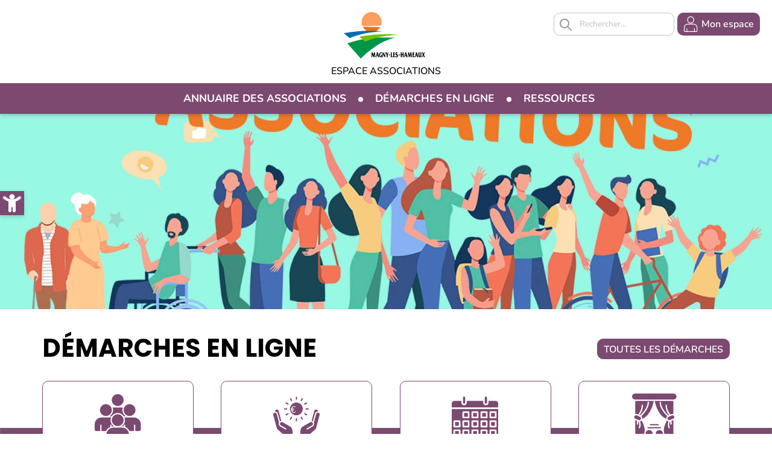

--- FILE ---
content_type: text/html; charset=UTF-8
request_url: https://magny-les-hameaux.fr/espace-associations?page=2
body_size: 11307
content:
<!DOCTYPE html>
<html lang="fr" dir="ltr" prefix="content: http://purl.org/rss/1.0/modules/content/  dc: http://purl.org/dc/terms/  foaf: http://xmlns.com/foaf/0.1/  og: http://ogp.me/ns#  rdfs: http://www.w3.org/2000/01/rdf-schema#  schema: http://schema.org/  sioc: http://rdfs.org/sioc/ns#  sioct: http://rdfs.org/sioc/types#  skos: http://www.w3.org/2004/02/skos/core#  xsd: http://www.w3.org/2001/XMLSchema# ">
  <head>
    <meta charset="utf-8" />
<noscript><style>form.antibot * :not(.antibot-message) { display: none !important; }</style>
</noscript><script async src="https://www.googletagmanager.com/gtag/js?id=UA-24696099-1"></script>
<script>window.dataLayer = window.dataLayer || [];function gtag(){dataLayer.push(arguments)};gtag("js", new Date());gtag("set", "developer_id.dMDhkMT", true);gtag("config", "UA-24696099-1", {"groups":"default","anonymize_ip":true,"page_placeholder":"PLACEHOLDER_page_path","allow_ad_personalization_signals":false});</script>
<style>/* @see https://github.com/aFarkas/lazysizes#broken-image-symbol */.js img.lazyload:not([src]) { visibility: hidden; }/* @see https://github.com/aFarkas/lazysizes#automatically-setting-the-sizes-attribute */.js img.lazyloaded[data-sizes=auto] { display: block; width: 100%; }</style>
<meta name="description" content="Magny-les-Hameaux est située au sud-ouest de Paris et fait partie des 12 communes de la Communauté d&#039;agglomération de Saint-Quentin-en-Yvelines." />
<meta name="geo.placename" content="Magny-les-Hameaux" />
<link rel="canonical" href="https://magny-les-hameaux.fr/espace-associations" />
<meta property="og:site_name" content="Magny-les-Hameaux" />
<meta property="og:image:width" content="600" />
<meta property="og:image:height" content="400" />
<meta name="twitter:card" content="summary" />
<link rel="manifest" href="/manifest.json" crossorigin="use-credentials" />
<meta name="theme-color" content="#ffffff" />
<meta name="Generator" content="Drupal 10 (https://www.drupal.org)" />
<meta name="MobileOptimized" content="width" />
<meta name="HandheldFriendly" content="true" />
<meta name="viewport" content="width=device-width, initial-scale=1, shrink-to-fit=no" />
<meta http-equiv="x-ua-compatible" content="ie=edge" />
<link rel="icon" href="/sites/magny-les-hameaux/themes/bootstrap_barrio_subtheme/favicon.ico" type="image/vnd.microsoft.icon" />

    <title>Espace Associations | Magny-les-Hameaux</title>
    <link rel="stylesheet" media="all" href="/libraries/drupal-superfish/css/superfish.css?t97b5v" />
<link rel="stylesheet" media="all" href="/core/assets/vendor/jquery.ui/themes/base/core.css?t97b5v" />
<link rel="stylesheet" media="all" href="/core/assets/vendor/jquery.ui/themes/base/autocomplete.css?t97b5v" />
<link rel="stylesheet" media="all" href="/core/assets/vendor/jquery.ui/themes/base/menu.css?t97b5v" />
<link rel="stylesheet" media="all" href="/core/misc/components/progress.module.css?t97b5v" />
<link rel="stylesheet" media="all" href="/core/misc/components/ajax-progress.module.css?t97b5v" />
<link rel="stylesheet" media="all" href="/core/misc/components/autocomplete-loading.module.css?t97b5v" />
<link rel="stylesheet" media="all" href="/core/modules/system/css/components/align.module.css?t97b5v" />
<link rel="stylesheet" media="all" href="/core/modules/system/css/components/fieldgroup.module.css?t97b5v" />
<link rel="stylesheet" media="all" href="/core/modules/system/css/components/container-inline.module.css?t97b5v" />
<link rel="stylesheet" media="all" href="/core/modules/system/css/components/clearfix.module.css?t97b5v" />
<link rel="stylesheet" media="all" href="/core/modules/system/css/components/details.module.css?t97b5v" />
<link rel="stylesheet" media="all" href="/core/modules/system/css/components/hidden.module.css?t97b5v" />
<link rel="stylesheet" media="all" href="/core/modules/system/css/components/item-list.module.css?t97b5v" />
<link rel="stylesheet" media="all" href="/core/modules/system/css/components/js.module.css?t97b5v" />
<link rel="stylesheet" media="all" href="/core/modules/system/css/components/nowrap.module.css?t97b5v" />
<link rel="stylesheet" media="all" href="/core/modules/system/css/components/position-container.module.css?t97b5v" />
<link rel="stylesheet" media="all" href="/core/modules/system/css/components/reset-appearance.module.css?t97b5v" />
<link rel="stylesheet" media="all" href="/core/modules/system/css/components/resize.module.css?t97b5v" />
<link rel="stylesheet" media="all" href="/core/modules/system/css/components/system-status-counter.css?t97b5v" />
<link rel="stylesheet" media="all" href="/core/modules/system/css/components/system-status-report-counters.css?t97b5v" />
<link rel="stylesheet" media="all" href="/core/modules/system/css/components/system-status-report-general-info.css?t97b5v" />
<link rel="stylesheet" media="all" href="/core/modules/system/css/components/tablesort.module.css?t97b5v" />
<link rel="stylesheet" media="all" href="/modules/contrib/one_click_accessibility/css/accessibility-tools.css?t97b5v" />
<link rel="stylesheet" media="all" href="/modules/contrib/poll/css/poll.base.css?t97b5v" />
<link rel="stylesheet" media="all" href="/modules/contrib/poll/css/poll.theme.css?t97b5v" />
<link rel="stylesheet" media="all" href="/core/modules/views/css/views.module.css?t97b5v" />
<link rel="stylesheet" media="all" href="/core/assets/vendor/jquery.ui/themes/base/theme.css?t97b5v" />
<link rel="stylesheet" media="all" href="/modules/contrib/extlink/css/extlink.css?t97b5v" />
<link rel="stylesheet" media="all" href="/modules/contrib/simple_popup_blocks/css/simple_popup_blocks.css?t97b5v" />
<link rel="stylesheet" media="all" href="/themes/contrib/bootstrap_barrio/css/components/variables.css?t97b5v" />
<link rel="stylesheet" media="all" href="/themes/contrib/bootstrap_barrio/css/components/user.css?t97b5v" />
<link rel="stylesheet" media="all" href="/themes/contrib/bootstrap_barrio/css/components/progress.css?t97b5v" />
<link rel="stylesheet" media="all" href="/themes/contrib/bootstrap_barrio/css/components/form.css?t97b5v" />
<link rel="stylesheet" media="all" href="/themes/contrib/bootstrap_barrio/css/components/affix.css?t97b5v" />
<link rel="stylesheet" media="all" href="/themes/contrib/bootstrap_barrio/css/components/book.css?t97b5v" />
<link rel="stylesheet" media="all" href="/themes/contrib/bootstrap_barrio/css/components/contextual.css?t97b5v" />
<link rel="stylesheet" media="all" href="/themes/contrib/bootstrap_barrio/css/components/feed-icon.css?t97b5v" />
<link rel="stylesheet" media="all" href="/themes/contrib/bootstrap_barrio/css/components/field.css?t97b5v" />
<link rel="stylesheet" media="all" href="/themes/contrib/bootstrap_barrio/css/components/header.css?t97b5v" />
<link rel="stylesheet" media="all" href="/themes/contrib/bootstrap_barrio/css/components/help.css?t97b5v" />
<link rel="stylesheet" media="all" href="/themes/contrib/bootstrap_barrio/css/components/icons.css?t97b5v" />
<link rel="stylesheet" media="all" href="/themes/contrib/bootstrap_barrio/css/components/image-button.css?t97b5v" />
<link rel="stylesheet" media="all" href="/themes/contrib/bootstrap_barrio/css/components/item-list.css?t97b5v" />
<link rel="stylesheet" media="all" href="/themes/contrib/bootstrap_barrio/css/components/list-group.css?t97b5v" />
<link rel="stylesheet" media="all" href="/themes/contrib/bootstrap_barrio/css/components/media.css?t97b5v" />
<link rel="stylesheet" media="all" href="/themes/contrib/bootstrap_barrio/css/components/page.css?t97b5v" />
<link rel="stylesheet" media="all" href="/themes/contrib/bootstrap_barrio/css/components/search-form.css?t97b5v" />
<link rel="stylesheet" media="all" href="/themes/contrib/bootstrap_barrio/css/components/shortcut.css?t97b5v" />
<link rel="stylesheet" media="all" href="/themes/contrib/bootstrap_barrio/css/components/sidebar.css?t97b5v" />
<link rel="stylesheet" media="all" href="/themes/contrib/bootstrap_barrio/css/components/site-footer.css?t97b5v" />
<link rel="stylesheet" media="all" href="/themes/contrib/bootstrap_barrio/css/components/skip-link.css?t97b5v" />
<link rel="stylesheet" media="all" href="/themes/contrib/bootstrap_barrio/css/components/table.css?t97b5v" />
<link rel="stylesheet" media="all" href="/themes/contrib/bootstrap_barrio/css/components/tabledrag.css?t97b5v" />
<link rel="stylesheet" media="all" href="/themes/contrib/bootstrap_barrio/css/components/tableselect.css?t97b5v" />
<link rel="stylesheet" media="all" href="/themes/contrib/bootstrap_barrio/css/components/tablesort-indicator.css?t97b5v" />
<link rel="stylesheet" media="all" href="/themes/contrib/bootstrap_barrio/css/components/ui.widget.css?t97b5v" />
<link rel="stylesheet" media="all" href="/themes/contrib/bootstrap_barrio/css/components/tabs.css?t97b5v" />
<link rel="stylesheet" media="all" href="/themes/contrib/bootstrap_barrio/css/components/toolbar.css?t97b5v" />
<link rel="stylesheet" media="all" href="/themes/contrib/bootstrap_barrio/css/components/vertical-tabs.css?t97b5v" />
<link rel="stylesheet" media="all" href="/themes/contrib/bootstrap_barrio/css/components/views.css?t97b5v" />
<link rel="stylesheet" media="all" href="/themes/contrib/bootstrap_barrio/css/components/webform.css?t97b5v" />
<link rel="stylesheet" media="all" href="/themes/contrib/bootstrap_barrio/css/components/ui-dialog.css?t97b5v" />
<link rel="stylesheet" media="all" href="/themes/contrib/bootstrap_barrio/css/colors/messages/messages-white.css?t97b5v" />
<link rel="stylesheet" media="all" href="//stackpath.bootstrapcdn.com/bootstrap/4.5.0/css/bootstrap.min.css" />
<link rel="stylesheet" media="all" href="/sites/magny-les-hameaux/files/color/bootstrap_barrio_subtheme-392a213d/colors.css?t97b5v" />
<link rel="stylesheet" media="all" href="/sites/magny-les-hameaux/themes/bootstrap_barrio_subtheme/css/style.css?t97b5v" />
<link rel="stylesheet" media="all" href="/core/../themes/contrib/bootstrap_barrio/components/menu/menu.css?t97b5v" />
<link rel="stylesheet" media="all" href="/core/../themes/contrib/bootstrap_barrio/components/menu_columns/menu_columns.css?t97b5v" />
<link rel="stylesheet" media="print" href="/themes/contrib/bootstrap_barrio/css/print.css?t97b5v" />

    
  </head>
  <body class="term-espace term-association full-page not-front no-title layout-no-sidebars path-espace-associations">
    
      <div class="dialog-off-canvas-main-canvas" data-off-canvas-main-canvas>
    
<div id="page-wrapper">
  <div id="page">
    <header id="header" class="header" role="banner" aria-label="Entête du site">
                        <nav class="navbar" id="navbar-top">
                        
              
                              <div class="form-inline navbar-form ms-auto">
                    <section class="row region region-top-header-form">
    <div class="views-exposed-form block-search block block-views block-views-exposed-filter-blockrecherche-globale-page-search" data-drupal-selector="views-exposed-form-recherche-globale-page-search" id="block-bootstrap-barrio-subtheme-formulaireexposerecherche-globalepage-search">
  
      <h2>Recherche</h2>
    
      <div class="content">
      
<form action="/recherche" method="get" id="views-exposed-form-recherche-globale-page-search" accept-charset="UTF-8">
  <div class="d-flex flex-wrap">
  





  <div class="js-form-item js-form-type-textfield form-type-textfield js-form-item-search-api-fulltext form-item-search-api-fulltext form-no-label mb-3">
                    <input data-drupal-selector="edit-search-api-fulltext" class="form-autocomplete form-control" data-autocomplete-path="/views-autocomplete-filters/recherche_globale/page_search/search_api_fulltext/0" type="text" id="edit-search-api-fulltext" name="search_api_fulltext" value="" size="30" maxlength="128" />

                      </div>
<div data-drupal-selector="edit-actions" class="form-actions js-form-wrapper form-wrapper mb-3" id="edit-actions"><button data-drupal-selector="edit-submit-recherche-globale" type="submit" id="edit-submit-recherche-globale" value="Appliquer" class="button js-form-submit form-submit btn btn-primary">Appliquer</button>
</div>

</div>

</form>

    </div>
  </div>
<nav role="navigation" aria-labelledby="block-bootstrap-barrio-subtheme-enteteconnexion-menu" id="block-bootstrap-barrio-subtheme-enteteconnexion" class="block block-menu navigation menu--en-tete-connexion">
            
  <h2 class="visually-hidden" id="block-bootstrap-barrio-subtheme-enteteconnexion-menu">En-tête - Connexion</h2>
  

        
                  <ul class="clearfix nav" data-component-id="bootstrap_barrio:menu">
                    <li class="nav-item">
                <a href="/espace" title="Connexion" class="nav-link nav-link--espace" data-drupal-link-system-path="espace">Mon espace</a>
              </li>
        </ul>
  



  </nav>

  </section>

                </div>
                                  </nav>
                          <nav class="navbar navbar-expand-lg" id="navbar-main">
                                  <a href="/" title="Accueil" rel="home" class="navbar-brand">
              <img src="/sites/magny-les-hameaux/files/color/bootstrap_barrio_subtheme-392a213d/logo.svg" alt="Accueil" class="img-fluid d-inline-block align-top" />
            
    </a>
    <div id="block-bootstrap-barrio-subtheme-accueilassologo" class="logo-espace block-content-basic block block-block-content block-block-contentb5867f95-3ba4-430f-b49a-d584836176f2">
  
    
      <div class="content">
      
            <div class="clearfix text-formatted field field--name-body field--type-text-with-summary field--label-hidden field__item"><p><a href="/espace-associations">Espace Associations</a></p>
</div>
      
    </div>
  </div>
<div id="block-menuprincipalespaceassociations" class="block block-superfish block-superfishmenu-principal-espace-asso">
  
    
      <div class="content">
      
<ul id="superfish-menu-principal-espace-asso" class="menu sf-menu sf-menu-principal-espace-asso sf-horizontal sf-style-none" role="menu" aria-label="Menu">
  

  
  <li id="menu-principal-espace-asso-taxonomy-menumenu-linktaxonomy-menumenu-linkmenu-principal-associations344" class="sf-depth-1 sf-no-children sf-first" role="none">
    
          <a href="/espace-associations/annuaire-des-associations" class="sf-depth-1" role="menuitem">Annuaire des associations</a>
    
    
    
    
      </li>


  
  <li id="menu-principal-espace-asso-taxonomy-menumenu-linktaxonomy-menumenu-linkmenu-principal-associations345" class="sf-depth-1 sf-no-children" role="none">
    
          <a href="/espace-associations/demarches-en-ligne-0" class="sf-depth-1" role="menuitem">Démarches en ligne</a>
    
    
    
    
      </li>


  
  <li id="menu-principal-espace-asso-taxonomy-menumenu-linktaxonomy-menumenu-linkmenu-principal-associations346" class="sf-depth-1 sf-no-children sf-last" role="none">
    
          <a href="/espace-associations/ressources-0" class="sf-depth-1" role="menuitem">Ressources</a>
    
    
    
    
      </li>


</ul>

    </div>
  </div>
<div id="block-oneclickaccessibilityblock" class="block block-one-click-accessibility block-one-click-accessibility-block">
  
    
      <div class="content">
      <nav id="pojo-a11y-toolbar" class="pojo-a11y-toolbar-left" role="navigation">
   <div class="pojo-a11y-toolbar-toggle">
      <a class="pojo-a11y-toolbar-link pojo-a11y-toolbar-toggle-link" href="javascript:void(0);" title="Outils d’accessibilité" tabindex="-1">
         <span class="pojo-sr-only sr-only">Open toolbar</span>
         <svg xmlns="http://www.w3.org/2000/svg" height="1em" viewBox="0 0 512 512">
            <!--! Font Awesome Free 6.4.2 by @fontawesome - https://fontawesome.com License - https://fontawesome.com/license (Commercial License) Copyright 2023 Fonticons, Inc. -->
            <style>svg{fill:#ffffff}</style>
            <path d="M0 256a256 256 0 1 1 512 0A256 256 0 1 1 0 256zm161.5-86.1c-12.2-5.2-26.3 .4-31.5 12.6s.4 26.3 12.6 31.5l11.9 5.1c17.3 7.4 35.2 12.9 53.6 16.3v50.1c0 4.3-.7 8.6-2.1 12.6l-28.7 86.1c-4.2 12.6 2.6 26.2 15.2 30.4s26.2-2.6 30.4-15.2l24.4-73.2c1.3-3.8 4.8-6.4 8.8-6.4s7.6 2.6 8.8 6.4l24.4 73.2c4.2 12.6 17.8 19.4 30.4 15.2s19.4-17.8 15.2-30.4l-28.7-86.1c-1.4-4.1-2.1-8.3-2.1-12.6V235.5c18.4-3.5 36.3-8.9 53.6-16.3l11.9-5.1c12.2-5.2 17.8-19.3 12.6-31.5s-19.3-17.8-31.5-12.6L338.7 175c-26.1 11.2-54.2 17-82.7 17s-56.5-5.8-82.7-17l-11.9-5.1zM256 160a40 40 0 1 0 0-80 40 40 0 1 0 0 80z"/>
         </svg>
      </a>
   </div>
   <div class="pojo-a11y-toolbar-overlay">
      <div class="pojo-a11y-toolbar-inner">
         <p class="pojo-a11y-toolbar-title">Outils d’accessibilité</p>
         <ul class="pojo-a11y-toolbar-items pojo-a11y-tools">
            <li class="pojo-a11y-toolbar-item">
               <a href="#" class="pojo-a11y-toolbar-link pojo-a11y-btn-resize-font pojo-a11y-btn-resize-plus" data-action="resize-plus" data-action-group="resize" tabindex="-1">
                  <span class="pojo-a11y-toolbar-icon">
                     <svg version="1.1" xmlns="http://www.w3.org/2000/svg" width="1em" viewBox="0 0 448 448">
                        <path fill="currentColor" d="M256 200v16c0 4.25-3.75 8-8 8h-56v56c0 4.25-3.75 8-8 8h-16c-4.25 0-8-3.75-8-8v-56h-56c-4.25 0-8-3.75-8-8v-16c0-4.25 3.75-8 8-8h56v-56c0-4.25 3.75-8 8-8h16c4.25 0 8 3.75 8 8v56h56c4.25 0 8 3.75 8 8zM288 208c0-61.75-50.25-112-112-112s-112 50.25-112 112 50.25 112 112 112 112-50.25 112-112zM416 416c0 17.75-14.25 32-32 32-8.5 0-16.75-3.5-22.5-9.5l-85.75-85.5c-29.25 20.25-64.25 31-99.75 31-97.25 0-176-78.75-176-176s78.75-176 176-176 176 78.75 176 176c0 35.5-10.75 70.5-31 99.75l85.75 85.75c5.75 5.75 9.25 14 9.25 22.5z" "=""></path>
                     </svg>
                  </span>
                  <span class="pojo-a11y-toolbar-text">Augmenter le texte</span>                              
               </a>
            </li>
            <li class="pojo-a11y-toolbar-item">
               <a href="#" class="pojo-a11y-toolbar-link pojo-a11y-btn-resize-font pojo-a11y-btn-resize-minus" data-action="resize-minus" data-action-group="resize" tabindex="-1">
                  <span class="pojo-a11y-toolbar-icon">
                     <svg version="1.1" xmlns="http://www.w3.org/2000/svg" width="1em" viewBox="0 0 448 448">
                        <path fill="currentColor" d="M256 200v16c0 4.25-3.75 8-8 8h-144c-4.25 0-8-3.75-8-8v-16c0-4.25 3.75-8 8-8h144c4.25 0 8 3.75 8 8zM288 208c0-61.75-50.25-112-112-112s-112 50.25-112 112 50.25 112 112 112 112-50.25 112-112zM416 416c0 17.75-14.25 32-32 32-8.5 0-16.75-3.5-22.5-9.5l-85.75-85.5c-29.25 20.25-64.25 31-99.75 31-97.25 0-176-78.75-176-176s78.75-176 176-176 176 78.75 176 176c0 35.5-10.75 70.5-31 99.75l85.75 85.75c5.75 5.75 9.25 14 9.25 22.5z"></path>
                     </svg>
                  </span>
                  <span class="pojo-a11y-toolbar-text">Diminuer le texte</span>                              
               </a>
            </li>
            <li class="pojo-a11y-toolbar-item">
               <a href="#" class="pojo-a11y-toolbar-link pojo-a11y-btn-background-group pojo-a11y-btn-grayscale" data-action="grayscale" data-action-group="schema" tabindex="-1">
                  <span class="pojo-a11y-toolbar-icon">
                     <svg version="1.1" xmlns="http://www.w3.org/2000/svg" width="1em" viewBox="0 0 448 448">
                        <path fill="currentColor" d="M15.75 384h-15.75v-352h15.75v352zM31.5 383.75h-8v-351.75h8v351.75zM55 383.75h-7.75v-351.75h7.75v351.75zM94.25 383.75h-7.75v-351.75h7.75v351.75zM133.5 383.75h-15.5v-351.75h15.5v351.75zM165 383.75h-7.75v-351.75h7.75v351.75zM180.75 383.75h-7.75v-351.75h7.75v351.75zM196.5 383.75h-7.75v-351.75h7.75v351.75zM235.75 383.75h-15.75v-351.75h15.75v351.75zM275 383.75h-15.75v-351.75h15.75v351.75zM306.5 383.75h-15.75v-351.75h15.75v351.75zM338 383.75h-15.75v-351.75h15.75v351.75zM361.5 383.75h-15.75v-351.75h15.75v351.75zM408.75 383.75h-23.5v-351.75h23.5v351.75zM424.5 383.75h-8v-351.75h8v351.75zM448 384h-15.75v-352h15.75v352z"></path>
                     </svg>
                  </span>
                  <span class="pojo-a11y-toolbar-text">Niveaux de gris</span>                                
               </a>
            </li>
            <li class="pojo-a11y-toolbar-item">
               <a href="#" class="pojo-a11y-toolbar-link pojo-a11y-btn-background-group pojo-a11y-btn-high-contrast" data-action="high-contrast" data-action-group="schema" tabindex="-1">
                  <span class="pojo-a11y-toolbar-icon">
                     <svg version="1.1" xmlns="http://www.w3.org/2000/svg" width="1em" viewBox="0 0 448 448">
                        <path fill="currentColor" d="M192 360v-272c-75 0-136 61-136 136s61 136 136 136zM384 224c0 106-86 192-192 192s-192-86-192-192 86-192 192-192 192 86 192 192z" "=""></path>
                     </svg>
                  </span>
                  <span class="pojo-a11y-toolbar-text">Contraste élevé</span>                                
               </a>
            </li>
            <li class="pojo-a11y-toolbar-item">
               <a href="#" class="pojo-a11y-toolbar-link pojo-a11y-btn-background-group pojo-a11y-btn-negative-contrast" data-action="negative-contrast" data-action-group="schema" tabindex="-1">
                  <span class="pojo-a11y-toolbar-icon">
                     <svg version="1.1" xmlns="http://www.w3.org/2000/svg" width="1em" viewBox="0 0 448 448">
                        <path fill="currentColor" d="M416 240c-23.75-36.75-56.25-68.25-95.25-88.25 10 17 15.25 36.5 15.25 56.25 0 61.75-50.25 112-112 112s-112-50.25-112-112c0-19.75 5.25-39.25 15.25-56.25-39 20-71.5 51.5-95.25 88.25 42.75 66 111.75 112 192 112s149.25-46 192-112zM236 144c0-6.5-5.5-12-12-12-41.75 0-76 34.25-76 76 0 6.5 5.5 12 12 12s12-5.5 12-12c0-28.5 23.5-52 52-52 6.5 0 12-5.5 12-12zM448 240c0 6.25-2 12-5 17.25-46 75.75-130.25 126.75-219 126.75s-173-51.25-219-126.75c-3-5.25-5-11-5-17.25s2-12 5-17.25c46-75.5 130.25-126.75 219-126.75s173 51.25 219 126.75c3 5.25 5 11 5 17.25z"></path>
                     </svg>
                  </span>
                  <span class="pojo-a11y-toolbar-text">Contraste négatif</span>                          
               </a>
            </li>
            <li class="pojo-a11y-toolbar-item">
               <a href="#" class="pojo-a11y-toolbar-link pojo-a11y-btn-background-group pojo-a11y-btn-light-background" data-action="light-background" data-action-group="schema" tabindex="-1">
                  <span class="pojo-a11y-toolbar-icon">
                     <svg version="1.1" xmlns="http://www.w3.org/2000/svg" width="1em" viewBox="0 0 448 448">
                        <path fill="currentColor" d="M184 144c0 4.25-3.75 8-8 8s-8-3.75-8-8c0-17.25-26.75-24-40-24-4.25 0-8-3.75-8-8s3.75-8 8-8c23.25 0 56 12.25 56 40zM224 144c0-50-50.75-80-96-80s-96 30-96 80c0 16 6.5 32.75 17 45 4.75 5.5 10.25 10.75 15.25 16.5 17.75 21.25 32.75 46.25 35.25 74.5h57c2.5-28.25 17.5-53.25 35.25-74.5 5-5.75 10.5-11 15.25-16.5 10.5-12.25 17-29 17-45zM256 144c0 25.75-8.5 48-25.75 67s-40 45.75-42 72.5c7.25 4.25 11.75 12.25 11.75 20.5 0 6-2.25 11.75-6.25 16 4 4.25 6.25 10 6.25 16 0 8.25-4.25 15.75-11.25 20.25 2 3.5 3.25 7.75 3.25 11.75 0 16.25-12.75 24-27.25 24-6.5 14.5-21 24-36.75 24s-30.25-9.5-36.75-24c-14.5 0-27.25-7.75-27.25-24 0-4 1.25-8.25 3.25-11.75-7-4.5-11.25-12-11.25-20.25 0-6 2.25-11.75 6.25-16-4-4.25-6.25-10-6.25-16 0-8.25 4.5-16.25 11.75-20.5-2-26.75-24.75-53.5-42-72.5s-25.75-41.25-25.75-67c0-68 64.75-112 128-112s128 44 128 112z"></path>
                     </svg>
                  </span>
                  <span class="pojo-a11y-toolbar-text">Fond clair</span>                              
               </a>
            </li>
            <li class="pojo-a11y-toolbar-item">
               <a href="#" class="pojo-a11y-toolbar-link pojo-a11y-btn-links-underline" data-action="links-underline" data-action-group="toggle" tabindex="-1">
                  <span class="pojo-a11y-toolbar-icon">
                     <svg version="1.1" xmlns="http://www.w3.org/2000/svg" width="1em" viewBox="0 0 448 448">
                        <path fill="currentColor" d="M364 304c0-6.5-2.5-12.5-7-17l-52-52c-4.5-4.5-10.75-7-17-7-7.25 0-13 2.75-18 8 8.25 8.25 18 15.25 18 28 0 13.25-10.75 24-24 24-12.75 0-19.75-9.75-28-18-5.25 5-8.25 10.75-8.25 18.25 0 6.25 2.5 12.5 7 17l51.5 51.75c4.5 4.5 10.75 6.75 17 6.75s12.5-2.25 17-6.5l36.75-36.5c4.5-4.5 7-10.5 7-16.75zM188.25 127.75c0-6.25-2.5-12.5-7-17l-51.5-51.75c-4.5-4.5-10.75-7-17-7s-12.5 2.5-17 6.75l-36.75 36.5c-4.5 4.5-7 10.5-7 16.75 0 6.5 2.5 12.5 7 17l52 52c4.5 4.5 10.75 6.75 17 6.75 7.25 0 13-2.5 18-7.75-8.25-8.25-18-15.25-18-28 0-13.25 10.75-24 24-24 12.75 0 19.75 9.75 28 18 5.25-5 8.25-10.75 8.25-18.25zM412 304c0 19-7.75 37.5-21.25 50.75l-36.75 36.5c-13.5 13.5-31.75 20.75-50.75 20.75-19.25 0-37.5-7.5-51-21.25l-51.5-51.75c-13.5-13.5-20.75-31.75-20.75-50.75 0-19.75 8-38.5 22-52.25l-22-22c-13.75 14-32.25 22-52 22-19 0-37.5-7.5-51-21l-52-52c-13.75-13.75-21-31.75-21-51 0-19 7.75-37.5 21.25-50.75l36.75-36.5c13.5-13.5 31.75-20.75 50.75-20.75 19.25 0 37.5 7.5 51 21.25l51.5 51.75c13.5 13.5 20.75 31.75 20.75 50.75 0 19.75-8 38.5-22 52.25l22 22c13.75-14 32.25-22 52-22 19 0 37.5 7.5 51 21l52 52c13.75 13.75 21 31.75 21 51z"></path>
                     </svg>
                  </span>
                  <span class="pojo-a11y-toolbar-text">Souligner les liens</span>                             
               </a>
            </li>
            <li class="pojo-a11y-toolbar-item">
               <a href="#" class="pojo-a11y-toolbar-link pojo-a11y-btn-readable-font" data-action="readable-font" data-action-group="toggle" tabindex="-1">
                  <span class="pojo-a11y-toolbar-icon">
                     <svg version="1.1" xmlns="http://www.w3.org/2000/svg" width="1em" viewBox="0 0 448 448">
                        <path fill="currentColor" d="M181.25 139.75l-42.5 112.5c24.75 0.25 49.5 1 74.25 1 4.75 0 9.5-0.25 14.25-0.5-13-38-28.25-76.75-46-113zM0 416l0.5-19.75c23.5-7.25 49-2.25 59.5-29.25l59.25-154 70-181h32c1 1.75 2 3.5 2.75 5.25l51.25 120c18.75 44.25 36 89 55 133 11.25 26 20 52.75 32.5 78.25 1.75 4 5.25 11.5 8.75 14.25 8.25 6.5 31.25 8 43 12.5 0.75 4.75 1.5 9.5 1.5 14.25 0 2.25-0.25 4.25-0.25 6.5-31.75 0-63.5-4-95.25-4-32.75 0-65.5 2.75-98.25 3.75 0-6.5 0.25-13 1-19.5l32.75-7c6.75-1.5 20-3.25 20-12.5 0-9-32.25-83.25-36.25-93.5l-112.5-0.5c-6.5 14.5-31.75 80-31.75 89.5 0 19.25 36.75 20 51 22 0.25 4.75 0.25 9.5 0.25 14.5 0 2.25-0.25 4.5-0.5 6.75-29 0-58.25-5-87.25-5-3.5 0-8.5 1.5-12 2-15.75 2.75-31.25 3.5-47 3.5z"></path>
                     </svg>
                  </span>
                  <span class="pojo-a11y-toolbar-text">Police lisible</span>                                
               </a>
            </li>
            <li class="pojo-a11y-toolbar-item">
               <a href="#" class="pojo-a11y-toolbar-link pojo-a11y-btn-reset" data-action="reset" tabindex="-1">
                  <span class="pojo-a11y-toolbar-icon">
                     <svg version="1.1" xmlns="http://www.w3.org/2000/svg" width="1em" viewBox="0 0 448 448">
                        <path fill="currentColor" d="M384 224c0 105.75-86.25 192-192 192-57.25 0-111.25-25.25-147.75-69.25-2.5-3.25-2.25-8 0.5-10.75l34.25-34.5c1.75-1.5 4-2.25 6.25-2.25 2.25 0.25 4.5 1.25 5.75 3 24.5 31.75 61.25 49.75 101 49.75 70.5 0 128-57.5 128-128s-57.5-128-128-128c-32.75 0-63.75 12.5-87 34.25l34.25 34.5c4.75 4.5 6 11.5 3.5 17.25-2.5 6-8.25 10-14.75 10h-112c-8.75 0-16-7.25-16-16v-112c0-6.5 4-12.25 10-14.75 5.75-2.5 12.75-1.25 17.25 3.5l32.5 32.25c35.25-33.25 83-53 132.25-53 105.75 0 192 86.25 192 192z"></path>
                     </svg>
                  </span>
                  <span class="pojo-a11y-toolbar-text">Réinitialiser</span>
               </a>
            </li>
         </ul>
      </div>
   </div>
</nav>

    </div>
  </div>


                              <button class="navbar-toggler collapsed" type="button" data-bs-toggle="collapse" data-bs-target="#CollapsingNavbar" aria-controls="CollapsingNavbar" aria-expanded="false" aria-label="Toggle navigation"><span class="navbar-toggler-icon"></span></button>
                <div class="collapse navbar-collapse justify-content-end" id="CollapsingNavbar">
                                      <div class="views-exposed-form block block-views block-views-exposed-filter-blockrecherche-globale-page-search" data-drupal-selector="views-exposed-form-recherche-globale-page-search" id="block-formulaireexposerecherche-globalepage-search">
  
    
      <div class="content">
      
<form action="/recherche" method="get" id="views-exposed-form-recherche-globale-page-search" accept-charset="UTF-8">
  <div class="d-flex flex-wrap">
  





  <div class="js-form-item js-form-type-textfield form-type-textfield js-form-item-search-api-fulltext form-item-search-api-fulltext form-no-label mb-3">
                    <input data-drupal-selector="edit-search-api-fulltext" class="form-autocomplete form-control" data-autocomplete-path="/views-autocomplete-filters/recherche_globale/page_search/search_api_fulltext/0" type="text" id="edit-search-api-fulltext--2" name="search_api_fulltext" value="" size="30" maxlength="128" />

                      </div>
<div data-drupal-selector="edit-actions" class="form-actions js-form-wrapper form-wrapper mb-3" id="edit-actions--2"><button data-drupal-selector="edit-submit-recherche-globale-2" type="submit" id="edit-submit-recherche-globale--2" value="Appliquer" class="button js-form-submit form-submit btn btn-primary">Appliquer</button>
</div>

</div>

</form>

    </div>
  </div>
<nav role="navigation" aria-labelledby="block-menuprincipalespaceassociations-2-menu" id="block-menuprincipalespaceassociations-2" class="block block-menu navigation menu--menu-principal-espace-asso">
            
  <h2 class="visually-hidden" id="block-menuprincipalespaceassociations-2-menu">Menu principal - Espace associations</h2>
  

        
                  <ul class="clearfix nav" data-component-id="bootstrap_barrio:menu">
                    <li class="nav-item">
                <a href="/espace-associations/annuaire-des-associations" class="nav-link nav-link--espace-associations-annuaire-des-associations" data-drupal-link-system-path="taxonomy/term/344">Annuaire des associations</a>
              </li>
                <li class="nav-item">
                <a href="/espace-associations/demarches-en-ligne-0" class="nav-link nav-link--espace-associations-demarches-en-ligne-0" data-drupal-link-system-path="taxonomy/term/345">Démarches en ligne</a>
              </li>
                <li class="nav-item">
                <a href="/espace-associations/ressources-0" class="nav-link nav-link--espace-associations-ressources-0" data-drupal-link-system-path="taxonomy/term/346">Ressources</a>
              </li>
        </ul>
  



  </nav>


                                                    </div>
                                                  </nav>
                  </header>
          <div class="highlighted">
        <aside class="container section clearfix" role="complementary">
            <div data-drupal-messages-fallback class="hidden"></div>


        </aside>
      </div>
            <div id="main-wrapper" class="layout-main-wrapper clearfix">
              <div id="main" class="container">
          
          <div class="row row-offcanvas row-offcanvas-left clearfix">
              <main class="main-content col" id="content" role="main">
                <section class="section">
                    <div id="block-bootstrap-barrio-subtheme-page-title" class="block block-core block-page-title-block">
  
    
      <div class="content">
      
  <h1 class="title">Espace Associations</h1>


    </div>
  </div>
<div id="block-bootstrap-barrio-subtheme-content" class="block block-system block-system-main-block">
  
    
      <div class="content">
      <div class="ds-1col clearfix">

  

  <div>
    <div class="views-element-container block block-views block-views-blockcarrousel-media-block-asso">
  
    
      <div class="content">
      <div><div class="view view-carrousel-media view-id-carrousel_media view-display-id-block_asso js-view-dom-id-7bc1df7bee0e1aca0a04f056e6d2580ebc0f4096fb65633ac8587a9a0829ec0b">
  
    
      
      <div class="view-content row">
          <div class="views-row">
    <div class="views-field views-field-field-media-image"><div class="field-content">  <img loading="lazy" src="/sites/magny-les-hameaux/files/styles/carrousel_asso/public/image/2025-04/associations-adobestock_pch.jpg?itok=_0uSR3wt" width="1920" height="486" alt="association" typeof="foaf:Image" class="image-style-carrousel-asso" />


</div></div>
  </div>

    </div>
  
          </div>
</div>

    </div>
  </div>

  </div>

</div>
<div class="layout__region--top ds-1col clearfix">

  

  <div class="block-region-top">
    <div class="block-content-bloc_restreint block block-block-content block-block-contentbd046d3e-1c04-46e1-9c16-962aaca6f803">
  
    
      <div class="content">
      
    </div>
  </div>
<div class="views-element-container block block-views block-views-blockasso-menu-block-menu">
  
      <h2>Démarches en ligne</h2>
    
      <div class="content">
      <div><div class="view view-asso-menu view-id-asso_menu view-display-id-block_menu js-view-dom-id-cc35e81158bf7cccb019d460ed78aa6b8912bbdde2416d0871564d14d6188fcc">
  
    
      
      <div class="view-content row">
          <div class="views-row">
    <div class="views-field views-field-field-image"><div class="field-content">  <img loading="lazy" class="no-image-style image-style-pictogramme" src="/sites/magny-les-hameaux/files/image/2025-04/orga-manif.svg" width="80" height="80" alt="Picto Organisation manifestation" typeof="foaf:Image" />


</div></div><div class="views-field views-field-title"><span class="field-content"><a href="/eservice/demande-de-materiel">Demande de matériel pour une manifestation</a></span></div>
  </div>
    <div class="views-row">
    <div class="views-field views-field-field-image"><div class="field-content">  <img loading="lazy" class="no-image-style image-style-pictogramme" src="/sites/magny-les-hameaux/files/image/2025-04/subvention.svg" width="80" height="80" alt="Picto subvention" typeof="foaf:Image" />


</div></div><div class="views-field views-field-title"><span class="field-content"><a href="/eservice/demande-de-subvention">Demande de subvention</a></span></div>
  </div>
    <div class="views-row">
    <div class="views-field views-field-field-image"><div class="field-content">  <img loading="lazy" class="no-image-style image-style-pictogramme" src="/sites/magny-les-hameaux/files/image/2025-04/resa-salle.svg" width="80" height="80" alt="Picto réservation ponctuelle" typeof="foaf:Image" />


</div></div><div class="views-field views-field-title"><span class="field-content"><a href="/eservice/reservation-ponctuelle-de-salle">Réservation ponctuelle de salle</a></span></div>
  </div>
    <div class="views-row">
    <div class="views-field views-field-field-image"><div class="field-content">  <img loading="lazy" class="no-image-style image-style-pictogramme" src="/sites/magny-les-hameaux/files/image/2025-04/equip-culturel.svg" width="80" height="80" alt="Picto équipement culturelle" typeof="foaf:Image" />


</div></div><div class="views-field views-field-title"><span class="field-content"><a href="/eservice/reserver-un-equipement-culturel">Réserver un équipement culturel</a></span></div>
  </div>

    </div>
  
          <div class="more-link"><a href="/espace-associations/demarches-en-ligne">Toutes les démarches</a></div>

      </div>
</div>

    </div>
  </div>

  </div>

</div>
<div class="layout__region--middle ds-1col clearfix">

  

  <div class="block-region-middle">
    <div class="views-element-container block block-views block-views-blockactus-block-actus-asso">
  
      <h2>Actualités</h2>
    
      <div class="content">
      <div><div class="class-magic view view-actus view-id-actus view-display-id-block_actus_asso js-view-dom-id-1ecde517f8a4c3703591e419b0ad4aead83c23d6b69842f88aad42d0e1993335">
  
    
      
  
      
          </div>
</div>

    </div>
  </div>

  </div>

</div>

    </div>
  </div>


                </section>
              </main>
                                  </div>
        </div>
          </div>
        <footer class="site-footer">
              <div class="container">
                      <div class="site-footer__top clearfix">
                <section class="row region region-footer-first">
    <div id="block-footerlogo" class="block-content-basic block block-block-content block-block-content30b67a58-9412-4bc4-b9f4-4bbc16384962">
  
    
      <div class="content">
      
            <div class="clearfix text-formatted field field--name-body field--type-text-with-summary field--label-hidden field__item"><p><img alt="Logo" height="105" width="105" loading="lazy" class="lazyload" data-src="/sites/magny-les-hameaux/themes/bootstrap_barrio_subtheme/logo.svg"></p>
</div>
      
    </div>
  </div>

  </section>

                <section class="row region region-footer-second">
    <div id="block-bootstrap-barrio-subtheme-accueilcoordonnees" class="block-content-basic block block-block-content block-block-contentbfc85926-654e-4080-8419-4ae55cb8f4c2">
  
    
      <div class="content">
      
            <div class="clearfix text-formatted field field--name-body field--type-text-with-summary field--label-hidden field__item"><div>
<p><strong>Mairie de Magny-les-Hameaux</strong></p>
<p>1 place Pierre Bérégovoy&nbsp;<br>
78114 Magny-les-Hameaux</p>
<p>Tél. 01 39 44 71 71</p>
</div>
<div>
<p><strong>Adresse postale</strong></p>
<p>Hôtel de Ville&nbsp;- BP 10033 - 78772&nbsp;<br>
Magny-les-Hameaux Cedex</p>
</div>
<div>
<p><strong>Horaires d'ouverture</strong></p>
<p>Lundi, mardi et jeudi : 8h45-12h30 / 13h30-18h&nbsp;<br>
Mercredi : 13h30-19h&nbsp;<br>
Vendredi : 8h45-12h30 / 13h30-16h30</p>
</div>
</div>
      
    </div>
  </div>

  </section>

                <section class="row region region-footer-third">
    <div id="block-footerfollowus" class="block-content-basic block block-block-content block-block-contente6f4ef6d-3816-4769-9ab7-338334f94eee">
  
    
      <div class="content">
      
            <div class="clearfix text-formatted field field--name-body field--type-text-with-summary field--label-hidden field__item"><p><strong>Suivez nous</strong></p>
<p><a href="https://www.facebook.com/MagnylesHameaux">Facebook</a> &nbsp;<a href="https://www.instagram.com/villemagny78/">Instagram</a> &nbsp;<a href="https://www.youtube.com/channel/UCh2KT8jCOb8A0v2zOdm3rzw">Youtube</a> &nbsp;<a href="https://www.tiktok.com/@magny_les_hameaux">TikTok</a></p>
</div>
      
    </div>
  </div>

  </section>

              
            </div>
                                <div class="site-footer__bottom">
                <section class="row region region-footer-fifth">
    <nav role="navigation" aria-labelledby="block-bootstrap-barrio-subtheme-footer-menu" id="block-bootstrap-barrio-subtheme-footer" class="block block-menu navigation menu--footer">
            
  <h2 class="visually-hidden" id="block-bootstrap-barrio-subtheme-footer-menu">Menu Pied de page</h2>
  

        
              <ul class="clearfix nav flex-row" data-component-id="bootstrap_barrio:menu_columns">
                    <li class="nav-item">
                <a href="/" class="nav-link nav-link--" data-drupal-link-system-path="&lt;front&gt;">Accueil</a>
              </li>
                <li class="nav-item">
                <a href="/article/mentions-legales" class="nav-link nav-link--article-mentions-legales" data-drupal-link-system-path="node/1385">Mentions légales</a>
              </li>
                <li class="nav-item">
                <a href="/article/la-protection-des-donnees-personnelles" class="nav-link nav-link--article-la-protection-des-donnees-personnelles" data-drupal-link-system-path="node/1">Données personnelles</a>
              </li>
                <li class="nav-item">
                <a href="/article/accessibilite" class="nav-link nav-link--article-accessibilite" data-drupal-link-system-path="node/2189">Accessibilité : partiellement conforme</a>
              </li>
                <li class="nav-item">
                <a href="#editCookieSettings" class="nav-link nav-link-editcookiesettings">Cookies</a>
              </li>
                <li class="nav-item">
                <a href="/eservice/nous-contacter" class="nav-link nav-link--eservice-nous-contacter" data-drupal-link-system-path="node/1217">Contact</a>
              </li>
                <li class="nav-item">
                <a href="/plan-du-site" title="Plan du site" class="nav-link nav-link--plan-du-site" data-drupal-link-system-path="plan-du-site">Plan du site</a>
              </li>
                <li class="nav-item">
                <a href="/espace" class="nav-link nav-link--espace" data-drupal-link-system-path="espace">S&#039;identifier</a>
              </li>
        </ul>
  



  </nav>

  </section>

            </div>
                  </div>
          </footer>
  </div>
</div>

  </div>

    
    <script type="application/json" data-drupal-selector="drupal-settings-json">{"path":{"baseUrl":"\/","pathPrefix":"","currentPath":"espace-associations","currentPathIsAdmin":false,"isFront":false,"currentLanguage":"fr","currentQuery":{"page":"2"}},"pluralDelimiter":"\u0003","suppressDeprecationErrors":true,"ajaxPageState":{"libraries":"[base64]","theme":"bootstrap_barrio_subtheme","theme_token":null},"ajaxTrustedUrl":{"\/recherche":true},"google_analytics":{"account":"UA-24696099-1","trackOutbound":true,"trackMailto":true,"trackTel":true,"trackDownload":true,"trackDownloadExtensions":"7z|aac|arc|arj|asf|asx|avi|bin|csv|doc(x|m)?|dot(x|m)?|exe|flv|gif|gz|gzip|hqx|jar|jpe?g|js|mp(2|3|4|e?g)|mov(ie)?|msi|msp|pdf|phps|png|ppt(x|m)?|pot(x|m)?|pps(x|m)?|ppam|sld(x|m)?|thmx|qtm?|ra(m|r)?|sea|sit|tar|tgz|torrent|txt|wav|wma|wmv|wpd|xls(x|m|b)?|xlt(x|m)|xlam|xml|z|zip","trackColorbox":true},"lazy":{"lazysizes":{"lazyClass":"lazyload","loadedClass":"lazyloaded","loadingClass":"lazyloading","preloadClass":"lazypreload","errorClass":"lazyerror","autosizesClass":"lazyautosizes","srcAttr":"data-src","srcsetAttr":"data-srcset","sizesAttr":"data-sizes","minSize":40,"customMedia":[],"init":true,"expFactor":1.5,"hFac":0.8,"loadMode":2,"loadHidden":true,"ricTimeout":0,"throttleDelay":125,"plugins":[]},"placeholderSrc":"","preferNative":false,"minified":true,"libraryPath":"\/libraries\/lazysizes"},"simple_popup_blocks":{"settings":[{"langcode":"fr","uid":"popup_video","type":0,"css_selector":"1","identifier":"block-bootstrap-barrio-subtheme-popupvideo-2","layout":"4","visit_counts":"0","overlay":"1","trigger_method":0,"trigger_selector":"#custom-css-id","delay":0,"enable_escape":"1","trigger_width":null,"minimize":false,"close":"1","use_time_frequency":false,"time_frequency":"3600","show_minimized_button":false,"width":"400","cookie_expiry":"100","status":"1","escape":"1"}]},"data":{"extlink":{"extTarget":true,"extTargetAppendNewWindowDisplay":true,"extTargetAppendNewWindowLabel":"(opens in a new window)","extTargetNoOverride":false,"extNofollow":false,"extTitleNoOverride":true,"extNoreferrer":false,"extFollowNoOverride":false,"extClass":"0","extLabel":"(le lien est externe)","extImgClass":false,"extSubdomains":false,"extExclude":"","extInclude":".*\/print\/pdf\/node\/*|.*\\.pdf|.*\\.jpg|.*\\.png|.*\\.doc|.*\\.docx|.*\\.odt|.*\\.xls|.*\\.xlsx|.*\\.calc|.*\\.ppt|.*\\.pptx","extCssExclude":"","extCssInclude":"","extCssExplicit":"","extAlert":false,"extAlertText":"Ce lien vous dirige vers un site externe. Nous ne sommes pas responsables de son contenu.","extHideIcons":false,"mailtoClass":"0","telClass":"0","mailtoLabel":"(link sends email)","telLabel":"(link is a phone number)","extUseFontAwesome":false,"extIconPlacement":"before","extPreventOrphan":false,"extFaLinkClasses":"fa fa-external-link","extFaMailtoClasses":"fa fa-envelope-o","extAdditionalLinkClasses":"","extAdditionalMailtoClasses":"","extAdditionalTelClasses":"","extFaTelClasses":"fa fa-phone","allowedDomains":[],"extExcludeNoreferrer":""}},"superfish":{"superfish-menu-principal-espace-asso":{"id":"superfish-menu-principal-espace-asso","sf":{"animation":{"opacity":"show","height":"show"},"speed":"fast","autoArrows":false,"dropShadows":false},"plugins":{"smallscreen":{"cloneParent":0,"mode":"window_width","expandText":"D\u00e9plier","collapseText":"Replier"},"supposition":true,"supersubs":true}}},"userid":"5504937806","access_token_string":"5504937806.480f79d.9268685e48094e0aa8f38e27bd68c86a","user":{"uid":0,"permissionsHash":"5bd0459fa8e60cdfbf40cc5c65218133a8692c86aa0280206c9cb42dad643d47"}}</script>
<script src="/core/assets/vendor/jquery/jquery.min.js?v=3.7.1"></script>
<script src="/core/assets/vendor/once/once.min.js?v=1.0.1"></script>
<script src="/sites/magny-les-hameaux/files/languages/fr_gTmvg1d5qehyy_f3KUTjOfkWFWv08KRCLzgrDPB4tR8.js?t97b5v"></script>
<script src="/core/misc/drupalSettingsLoader.js?v=10.5.4"></script>
<script src="/core/misc/drupal.js?v=10.5.4"></script>
<script src="/core/misc/drupal.init.js?v=10.5.4"></script>
<script src="/core/misc/debounce.js?v=10.5.4"></script>
<script src="/core/assets/vendor/jquery.ui/ui/version-min.js?v=10.5.4"></script>
<script src="/core/assets/vendor/jquery.ui/ui/data-min.js?v=10.5.4"></script>
<script src="/core/assets/vendor/jquery.ui/ui/disable-selection-min.js?v=10.5.4"></script>
<script src="/core/assets/vendor/jquery.ui/ui/jquery-patch-min.js?v=10.5.4"></script>
<script src="/core/assets/vendor/jquery.ui/ui/scroll-parent-min.js?v=10.5.4"></script>
<script src="/core/assets/vendor/jquery.ui/ui/unique-id-min.js?v=10.5.4"></script>
<script src="/core/assets/vendor/jquery.ui/ui/focusable-min.js?v=10.5.4"></script>
<script src="/core/assets/vendor/jquery.ui/ui/keycode-min.js?v=10.5.4"></script>
<script src="/core/assets/vendor/jquery.ui/ui/plugin-min.js?v=10.5.4"></script>
<script src="/core/assets/vendor/jquery.ui/ui/widget-min.js?v=10.5.4"></script>
<script src="/core/assets/vendor/jquery.ui/ui/labels-min.js?v=10.5.4"></script>
<script src="/core/assets/vendor/jquery.ui/ui/widgets/autocomplete-min.js?v=10.5.4"></script>
<script src="/core/assets/vendor/jquery.ui/ui/widgets/menu-min.js?v=10.5.4"></script>
<script src="/core/assets/vendor/tabbable/index.umd.min.js?v=6.2.0"></script>
<script src="/core/misc/autocomplete.js?v=10.5.4"></script>
<script src="/themes/contrib/bootstrap_barrio/js/barrio.js?v=10.5.4"></script>
<script src="//cdnjs.cloudflare.com/ajax/libs/popper.js/1.14.3/umd/popper.min.js"></script>
<script src="//stackpath.bootstrapcdn.com/bootstrap/4.5.0/js/bootstrap.min.js"></script>
<script src="/sites/magny-les-hameaux/themes/bootstrap_barrio_subtheme/js/global.js?v=10.5.4"></script>
<script src="/core/misc/progress.js?v=10.5.4"></script>
<script src="/core/assets/vendor/loadjs/loadjs.min.js?v=4.3.0"></script>
<script src="/core/misc/announce.js?v=10.5.4"></script>
<script src="/core/misc/message.js?v=10.5.4"></script>
<script src="/themes/contrib/bootstrap_barrio/js/messages.js?t97b5v"></script>
<script src="/core/misc/ajax.js?v=10.5.4"></script>
<script src="/core/misc/jquery.tabbable.shim.js?v=10.5.4"></script>
<script src="/core/misc/position.js?v=10.5.4"></script>
<script src="/modules/contrib/extlink/js/extlink.js?t97b5v"></script>
<script src="/modules/contrib/google_analytics/js/google_analytics.js?v=10.5.4"></script>
<script src="/modules/contrib/lazy/js/lazy.js?v=10.5.4"></script>
<script src="/modules/contrib/one_click_accessibility/js/accessibility-tools.js?v=10.5.4"></script>
<script src="/modules/contrib/simple_popup_blocks/js/simple_popup_blocks.js?v=10.5.4"></script>
<script src="/modules/contrib/superfish/js/superfish.js?v=2.0"></script>
<script src="/libraries/drupal-superfish/superfish.js?t97b5v"></script>
<script src="/libraries/drupal-superfish/jquery.hoverIntent.minified.js?t97b5v"></script>
<script src="/libraries/drupal-superfish/sfsmallscreen.js?t97b5v"></script>
<script src="/libraries/drupal-superfish/supersubs.js?t97b5v"></script>
<script src="/libraries/drupal-superfish/supposition.js?t97b5v"></script>

  </body>
</html>


--- FILE ---
content_type: text/css
request_url: https://magny-les-hameaux.fr/sites/magny-les-hameaux/files/color/bootstrap_barrio_subtheme-392a213d/colors.css?t97b5v
body_size: 517
content:
/* ---------- Color Module Styles ----------- */

body {
  color: #212121;
  background: #060606;
}

#page,
#main-wrapper,
.region-primary-menu .menu-item a.is-active,
.region-primary-menu .menu-item--active-trail a {
  background: #ffffff;
}

.tabs ul.primary li a.is-active {
  background-color: #ffffff;
}

.tabs ul.primary li.is-active a {
  background-color: #ffffff;
  border-bottom-color: #ffffff;
}

#navbar-top {
  background-color: #ffffff;
}

#navbar-main {
  background-color: #ffffff;
}

a,
.link {
  color: #0770b5;
}

a:hover,
a:focus,
.link:hover,
.link:focus {
  color: #058ce5;
}

a:active,
.link:active {
  color: #28aafe;
}

.page-item.active .page-link {
  background-color: #0770b5;
  border-color: #0770b5;
}

.page-link,
.page-link:hover {
  color: #0770b5;
}

.sidebar .block {
  background-color: #f6f6f2;
  border-color: #f9f9f9;
}

.btn-primary {
  background-color: #0770b5;
  border-color: #0770b5;
}

.btn-primary:hover,
.btn-primary:focus {
  background-color: #0256b1;
}

.site-footer {
  background: #060606;
}

.region-header,
.region-header a,
.region-header li a.is-active,
.region-header .site-branding__text,
.region-header .site-branding,
.region-header .site-branding__text a,
.region-header .site-branding a,
.region-secondary-menu .menu-item a,
.region-secondary-menu .menu-item a.is-active {
  color: #fffeff;
}


/* ---------- Color Form ----------- */

[dir="rtl"] .color-form .color-palette {
  margin-left: 0;
  margin-right: 20px;
}

[dir="rtl"] .color-form .form-item label {
  float: right;
}

[dir="rtl"] .color-form .color-palette .lock {
  right: -20px;
  left: 0;
}


--- FILE ---
content_type: image/svg+xml
request_url: https://magny-les-hameaux.fr/sites/magny-les-hameaux/themes/bootstrap_barrio_subtheme/images/menu-footer-tiktok-asso.svg
body_size: 755
content:
<svg xmlns="http://www.w3.org/2000/svg" width="53.34" height="53.34" viewBox="0 0 53.34 53.34">
  <g id="Groupe_2306" data-name="Groupe 2306" transform="translate(-3395 2437)">
    <rect id="Rectangle_1371" data-name="Rectangle 1371" width="53.34" height="53.34" transform="translate(3395 -2437)" fill="none"/>
    <g id="Layer_2" transform="translate(3400.273 -2428.5)">
      <path id="Tracé_3354" data-name="Tracé 3354" d="M29.114,8.275a8.332,8.332,0,0,1-2-5.654L22.079,2.5V24.058a4.69,4.69,0,1,1-3.039-5.242V13.676a9.732,9.732,0,0,0-11.313,9.55c.51,12.839,18.925,12.841,19.436,0-.129-.459-.057-9.015-.075-9.737a13.623,13.623,0,0,0,7.654,2.047V10.228c-2.495,0-4.4-.663-5.628-1.953Z" transform="translate(0 0)" fill="#7C4971"/>
    </g>
  </g>
</svg>


--- FILE ---
content_type: image/svg+xml
request_url: https://magny-les-hameaux.fr/sites/magny-les-hameaux/files/image/2025-04/subvention.svg
body_size: 3512
content:
<svg xmlns="http://www.w3.org/2000/svg" width="80" height="80" viewBox="0 0 80 80">
  <g id="Groupe_2183" data-name="Groupe 2183" transform="translate(-656 -1141)">
    <rect id="Rectangle_1897" data-name="Rectangle 1897" width="80" height="80" transform="translate(656 1141)" fill="#fff"/>
    <g id="Groupe_2182" data-name="Groupe 2182" transform="translate(-43.474 -5.447)">
      <g id="Groupe_2180" data-name="Groupe 2180" transform="translate(700.474 1151.447)">
        <path id="earnings_11901835" d="M35.471,78.514,41.148,99.7a5.935,5.935,0,0,0,1.909,3.064l8.05,7.031a6.784,6.784,0,0,1,2.379,5.188l.015,2.091,13.991-.01c.01-1.238.035-2.434.062-3.6.177-7.909.3-13.624-5.242-16.435l-.049-.027L51.106,90.567a3,3,0,0,0-3,5.2l8.472,4.892a1.009,1.009,0,1,1-1.009,1.748l-8.472-4.892a5.037,5.037,0,0,1-2.047-6.459l-3.777-14.1a3,3,0,1,0-5.8,1.555ZM93.355,67.421H89.879a1.009,1.009,0,1,0,0,2.019h3.476a1.009,1.009,0,0,0,0-2.019Zm-3.128-9.65-3.01,1.738a1.009,1.009,0,0,0,1.009,1.748l3.01-1.738a1.009,1.009,0,1,0-1.009-1.748Zm-9.27-3.784a1.009,1.009,0,0,0,1.748,1.008l1.738-3.01A1.009,1.009,0,1,0,82.7,50.978Zm-8.183-1.652a1.009,1.009,0,1,0,2.019,0V48.859a1.009,1.009,0,1,0-2.019,0Zm-9.65-.348L64.862,55a1.009,1.009,0,0,0,1.748-1.008l-1.738-3.01a1.009,1.009,0,1,0-1.748,1.008Zm-6.8,7.532,3.011,1.738a.99.99,0,0,0,.5.135,1.009,1.009,0,0,0,.506-1.883l-3.011-1.738a1.009,1.009,0,0,0-1.009,1.748ZM54.213,69.44h3.476a1.009,1.009,0,1,0,0-2.019H54.213a1.009,1.009,0,1,0,0,2.019Zm3.126,9.65a.992.992,0,0,1-.5.136,1.01,1.01,0,0,1-.506-1.884L59.341,75.6a1.01,1.01,0,0,1,1.009,1.75Zm7.534,6.8a1.009,1.009,0,1,1-1.748-1.009l1.738-3.01a1.009,1.009,0,1,1,1.748,1.009ZM74.793,88V84.525a1.009,1.009,0,1,0-2.019,0V88a1.009,1.009,0,1,0,2.019,0Zm9.65-3.126-1.738-3.01a1.009,1.009,0,1,0-1.748,1.009l1.738,3.01a1.009,1.009,0,1,0,1.748-1.009Zm2.406-8.9a1.007,1.007,0,0,0,.368,1.378l3.01,1.738a1.009,1.009,0,1,0,1.009-1.748L88.227,75.6A1.009,1.009,0,0,0,86.849,75.974ZM73.784,79.051A10.621,10.621,0,1,1,84.4,68.43,10.633,10.633,0,0,1,73.784,79.051Zm0-15.119a1.812,1.812,0,0,1,1.881,1.729,1.009,1.009,0,0,0,2.019,0,3.784,3.784,0,0,0-2.89-3.62v-.777a1.009,1.009,0,1,0-2.019,0v.777a3.784,3.784,0,0,0-2.89,3.62c0,1.778,1.29,3.107,3.636,3.743.979.266,2.145.792,2.145,1.8a1.888,1.888,0,0,1-3.762,0,1.009,1.009,0,0,0-2.019,0,3.784,3.784,0,0,0,2.89,3.62V75.6a1.009,1.009,0,1,0,2.019,0V74.82a3.783,3.783,0,0,0,2.89-3.62c0-1.778-1.29-3.107-3.636-3.743-.979-.266-2.145-.792-2.145-1.8a1.811,1.811,0,0,1,1.881-1.729Zm27.384,25.2,3.4-12.69a5.044,5.044,0,0,1,4.783-3.721,3,3,0,0,0-5.89-1.023l-4.43,16.528a5.054,5.054,0,0,1,2.137.907Zm1.575,1.928,3.777-14.1a3,3,0,0,1,5.8,1.555L106.642,99.7a5.935,5.935,0,0,1-1.909,3.064l-8.05,7.031a6.784,6.784,0,0,0-2.379,5.188l-.015,2.091-13.991-.01c-.01-1.238-.035-2.434-.062-3.6-.177-7.909-.3-13.624,5.242-16.435l.049-.027,11.157-6.442a3,3,0,1,1,3,5.2l-8.472,4.892a1.009,1.009,0,1,0,1.009,1.748l8.472-4.892a5.03,5.03,0,0,0,2.047-6.459Zm-64.3-18.339a3,3,0,0,1,5.89-1.023l4.43,16.528c-.151.027-.3.059-.453.1a5.019,5.019,0,0,0-1.684.808l-3.4-12.69A5.034,5.034,0,0,0,38.439,72.717Z" transform="translate(-35.369 -47.85)" fill="#7c4971" fill-rule="evenodd"/>
        <circle id="Ellipse_60" data-name="Ellipse 60" cx="8.974" cy="8.974" r="8.974" transform="translate(29.368 11.421)" fill="#7c4971"/>
      </g>
      <text id="_" data-name="€" transform="translate(733.5 1160)" fill="#fff" font-size="16" font-family="ComicSansMS, Comic Sans MS"><tspan x="-4" y="18">€</tspan></text>
    </g>
  </g>
</svg>

--- FILE ---
content_type: image/svg+xml
request_url: https://magny-les-hameaux.fr/sites/magny-les-hameaux/themes/bootstrap_barrio_subtheme/images/accessibilite.svg
body_size: 1007
content:
<svg xmlns="http://www.w3.org/2000/svg" width="53" height="54" viewBox="0 0 53 54">
  <g id="icon-accessibilite" transform="translate(0.001 0.231)">
    <g id="Icon" transform="translate(11.416 12.002)">
      <g id="BoyReaching" transform="translate(0 0)">
        <path id="Tracé_252" data-name="Tracé 252" d="M66.207,50.809a3.059,3.059,0,0,0-3.517.442,14.832,14.832,0,0,1-9.245,4.39H51.357a14.832,14.832,0,0,1-9.245-4.39A3.051,3.051,0,0,0,38.6,50.8a2.024,2.024,0,0,0-.549,3.351,20.99,20.99,0,0,0,8.407,4.9v15.82a2.492,2.492,0,0,0,4.9,0v-6.4h2.1v6.41a2.492,2.492,0,0,0,4.9,0V59.06a20.991,20.991,0,0,0,8.407-4.9,2.036,2.036,0,0,0-.57-3.351Z" transform="translate(-37.385 -46.886)" fill="#fff"/>
        <ellipse id="Ellipse_14" data-name="Ellipse 14" cx="4.443" cy="4.443" rx="4.443" ry="4.443" transform="translate(10.573)" fill="#fff"/>
      </g>
    </g>
    <rect id="Rectangle_1739" data-name="Rectangle 1739" width="53" height="54" transform="translate(-0.001 -0.231)" fill="none"/>
  </g>
</svg>


--- FILE ---
content_type: image/svg+xml
request_url: https://magny-les-hameaux.fr/sites/magny-les-hameaux/themes/bootstrap_barrio_subtheme/images/search.svg
body_size: 344
content:
<svg xmlns="http://www.w3.org/2000/svg" width="33.95" height="33.95" viewBox="0 0 33.95 33.95">
  <path id="search_15400670" d="M35.452,33.052l-9.159-9.159a13.627,13.627,0,1,0-2.4,2.4l9.159,9.159a1.7,1.7,0,0,0,2.4-2.4ZM5.395,15.58A10.185,10.185,0,1,1,15.58,25.765,10.2,10.2,0,0,1,5.395,15.58Z" transform="translate(-2 -2)" fill="#999"/>
</svg>


--- FILE ---
content_type: image/svg+xml
request_url: https://magny-les-hameaux.fr/sites/magny-les-hameaux/files/image/2025-04/orga-manif.svg
body_size: 1851
content:
<svg xmlns="http://www.w3.org/2000/svg" width="80" height="80" viewBox="0 0 80 80">
  <g id="Groupe_2181" data-name="Groupe 2181" transform="translate(-292 -1146)">
    <rect id="Rectangle_1896" data-name="Rectangle 1896" width="80" height="80" transform="translate(292 1146)" fill="#fff"/>
    <path id="participant_11592193" d="M60.13,41.145a9.895,9.895,0,1,0,9.895-9.895A9.905,9.905,0,0,0,60.13,41.145ZM79.739,57.8a9.895,9.895,0,1,1,9.895,9.895A9.905,9.905,0,0,1,79.739,57.8Zm2.228,16.779a11.948,11.948,0,0,1-5.883,10.285h1.295a13.176,13.176,0,0,1,2.8.3V82.92a1.023,1.023,0,1,1,2.047,0v2.86a13.354,13.354,0,0,1,7.215,6.813h7.6V82.918a1.023,1.023,0,0,1,2.047,0v9.675h6.69a2.443,2.443,0,0,0,2.439-2.441V81.359A11.245,11.245,0,0,0,96.987,70.127H82.28a10.8,10.8,0,0,0-1.151.061,11.915,11.915,0,0,1,.838,4.387ZM70.024,84.47a9.895,9.895,0,1,0-9.895-9.895A9.905,9.905,0,0,0,70.024,84.47Zm7.353,2.437A11.245,11.245,0,0,1,88.61,98.14v8.791a2.443,2.443,0,0,1-2.439,2.441h-6.69V99.7a1.023,1.023,0,1,0-2.047,0v9.675H62.615V99.7a1.023,1.023,0,1,0-2.047,0v9.675h-6.69a2.443,2.443,0,0,1-2.439-2.441V98.14A11.245,11.245,0,0,1,62.671,86.908ZM57.769,70.129a10.8,10.8,0,0,1,1.151.061,11.925,11.925,0,0,0,5.046,14.671H62.671a13.176,13.176,0,0,0-2.8.3V82.92a1.023,1.023,0,0,0-2.047,0v2.86a13.354,13.354,0,0,0-7.215,6.813h-7.6V82.918a1.023,1.023,0,0,0-2.047,0v9.675H34.271a2.444,2.444,0,0,1-2.441-2.441V81.359A11.245,11.245,0,0,1,43.062,70.127H57.769ZM60.309,57.8A9.895,9.895,0,1,1,50.414,47.9,9.905,9.905,0,0,1,60.309,57.8Zm17.069-4.319H62.671c-.368,0-.737.02-1.1.056a11.924,11.924,0,0,1-5.093,14.548h1.295a13.278,13.278,0,0,1,2.13.172,11.929,11.929,0,0,1,20.25,0,13.278,13.278,0,0,1,2.13-.172h1.295a11.924,11.924,0,0,1-5.093-14.548C78.115,53.5,77.746,53.477,77.378,53.477Z" transform="translate(262.17 1115.689)" fill="#7c4971" fill-rule="evenodd"/>
  </g>
</svg>

--- FILE ---
content_type: image/svg+xml
request_url: https://magny-les-hameaux.fr/sites/magny-les-hameaux/files/color/bootstrap_barrio_subtheme-392a213d/logo.svg
body_size: 9488
content:
<?xml version="1.0" encoding="UTF-8"?><svg id="b" xmlns="http://www.w3.org/2000/svg" width="233.647" height="128.139" viewBox="0 0 233.647 128.139"><path d="m9.882,86.35l37.271,41.788s46.023-48.282,94.87-57.6c-20.047,0-75.106-5.082-132.141,15.812Z" style="fill:#009648;"/><path d="m104.572,27.62c0,3.44-.63,6.75-1.79,9.79l-51.09,1.36c-1.52-3.41-2.36-7.19-2.36-11.15,0-15.25,12.37-27.62,27.62-27.62s27.62,12.37,27.62,27.62Z" style="fill:#fe9e5c;"/><path d="m100.842,41.5c-4.79,8.22-13.7,13.74-23.89,13.74-10.58,0-19.78-5.97-24.41-14.71l48.3.97Z" style="fill:#fe6f00;"/><path d="m0,58.021l16.094,13.741s36.197-17.506,90.917-18.447c-16.941-1.694-46.948-5.176-107.012,4.706Z" style="fill:#006eb5;"/><path d="m43.294,67.715l16.094,13.741s36.197-17.506,90.917-18.447c-16.941-1.694-46.948-5.176-107.012,4.706Z" style="fill:#74bf00;"/><g><path d="m139.345,118.288c0,1.233-.004,2.39.007,3.548,0,.092.083.221.164.27,1.092.65,2.81.126,3.386-1.033.341.265.65.593,1.028.778.531.26,1.101.484,1.678.593.551.104,1.1-.074,1.407-.608.318-.553.301-1.155-.056-1.668-.253-.363-.618-.66-.971-.939-.504-.401-1.062-.735-1.563-1.139-1.847-1.488-1.799-4.508-.662-6.008.834-1.101,2.001-1.354,3.302-1.209.029.003.057.013.086.018q1.62.285,1.62,1.888v.927c-.304-.204-.54-.402-.808-.533-.285-.14-.594-.256-.905-.315-.531-.101-.995.046-1.293.533-.281.459-.241,1.163.132,1.567.245.265.547.488.853.681.822.518,1.633,1.037,2.208,1.853,1.058,1.501,1.118,3.915.116,5.457-.868,1.336-2.168,1.688-3.644,1.504-.63-.078-1.245-.315-1.848-.533-.156-.056-.306-.298-.346-.48-.13-.592-.208-1.195-.405-1.8-.163.852-.327,1.704-.493,2.572h-6.139c.689-.869.56-1.879.563-2.861.008-2.657.01-5.313.003-7.97-.002-.762.008-1.535-.61-2.227h5.484v2.739c-.572-1.025-1.449-.74-2.27-.794v3.181h1.806v2.69c-.38-.897-1.121-.638-1.834-.682Z"/><path d="m84.014,115.934c-.59,2.816-1.179,5.632-1.788,8.541-.819-.424-1.491-.93-1.877-1.741-.162-.341-.271-.712-.367-1.079-.471-1.785-.93-3.573-1.395-5.36-.035-.134-.081-.266-.181-.387-.152,2.251-.304,4.502-.456,6.753-.039.583.139,1.09.609,1.547h-2.733c.797-1.163.667-2.491.785-3.758.222-2.395.375-4.797.576-7.195.062-.737-.04-1.422-.523-2.082h3.203c.67,2.471,1.346,4.96,2.021,7.449.031-.003.063-.005.094-.008.273-1.281.546-2.562.818-3.843.235-1.104.463-2.209.713-3.309.027-.119.175-.3.271-.302,1.008-.022,2.017-.014,3.117-.014-.873,1.027-.42,2.134-.361,3.177.143,2.504.376,5.003.568,7.504.063.826.206,1.625.706,2.373h-3.683c.64-.863.423-1.806.357-2.734-.131-1.84-.259-3.68-.388-5.52-.028-.004-.056-.009-.085-.013Z"/><path d="m188.511,124.219h-3.59c.716-.868.459-1.82.402-2.743-.105-1.698-.237-3.395-.361-5.092-.01-.141-.042-.28-.126-.419-.59,2.817-1.179,5.633-1.782,8.51-.985-.525-1.766-1.147-2.056-2.197-.48-1.736-.924-3.482-1.383-5.224-.097-.367-.191-.734-.369-1.102-.049.611-.103,1.221-.145,1.833-.102,1.493-.2,2.986-.296,4.479-.065,1.022-.034,1.129.518,1.945h-2.683c.718-.968.66-2.079.753-3.149.218-2.513.405-5.029.611-7.543.067-.813.066-1.609-.552-2.368,1.095,0,2.073-.011,3.05.016.099.003.242.217.28.356.615,2.231,1.217,4.466,1.822,6.699.038.14.081.278.198.426.529-2.486,1.058-4.972,1.591-7.475h3.378c-.686.623-.555,1.344-.499,2.058.239,3.027.452,6.056.725,9.079.058.638.331,1.256.513,1.912Z"/><path d="m162.519,111.171h3.616c-.565.653-.586,1.401-.588,2.147-.006,2.919-.008,5.838.001,8.758.002.733.012,1.476.584,2.118h-3.704c.64-.777.544-1.696.546-2.596.002-.954,0-1.907,0-2.861,0-.143-.012-.286-.019-.451h-2.387c-.021.026-.054.048-.054.07-.003,1.495-.035,2.992.016,4.486.015.456.258.904.399,1.363h-3.567c.711-.919.549-1.988.554-3.024.011-2.611.011-5.222.004-7.833-.002-.749-.008-1.506-.59-2.164h3.726c-.561.65-.571,1.395-.568,2.144.003.953,0,1.905,0,2.898h2.457c0-1.276.034-2.537-.019-3.794-.017-.415-.258-.821-.406-1.259Z"/><path d="m211.434,111.17h3.538c-.602.698-.578,1.491-.578,2.28,0,2.905,0,5.81,0,8.714,0,.71.035,1.41.57,2.031h-3.095v-1.368c-.028-.011-.056-.021-.084-.032-.108.16-.212.322-.324.478-.551.771-1.247,1.299-2.248,1.206-1.022-.094-1.726-.695-2.073-1.613-.233-.617-.368-1.305-.38-1.965-.045-2.464-.021-4.929-.021-7.394,0-.806.011-1.613-.573-2.334h3.672c-.604.717-.569,1.54-.567,2.355.006,2.289-.001,4.577.033,6.865.006.411.141.836.293,1.225.138.354.44.58.853.595.432.016.788-.189.91-.566.209-.648.429-1.325.446-1.995.058-2.302.053-4.606.015-6.909-.008-.517-.246-1.03-.386-1.575Z"/><path d="m106.295,111.147c.934,0,1.809-.013,2.683.015.121.004.274.188.347.323,1.287,2.386,2.563,4.777,3.842,7.168.068.126.138.251.263.478.013-.227.026-.348.026-.468.001-1.482.002-2.963,0-4.445,0-1.038.05-2.087-.629-3.039h2.708c-.688.96-.622,2.015-.625,3.051-.008,3.286-.003,6.572-.003,9.859,0,.172,0,.345,0,.616-.342-.135-.617-.217-.868-.347-1.017-.528-1.799-1.287-2.329-2.318-.938-1.824-1.902-3.635-2.857-5.45-.071-.135-.154-.265-.318-.381,0,.123,0,.246,0,.37.002,1.76,0,3.521.009,5.281.004.813.107,1.607.625,2.342h-2.695c.467-.688.611-1.45.621-2.244.006-.44.008-.88.008-1.32,0-1.995.001-3.99,0-5.986-.001-1.811-.012-1.854-.809-3.503Z"/><path d="m105.919,117.479c0,2.074.003,4.112-.009,6.15,0,.11-.112.283-.211.32-1.096.411-2.227.672-3.401.496-2.272-.339-3.564-1.789-4.177-3.891-.629-2.158-.583-4.325.277-6.421.703-1.713,1.896-2.919,3.798-3.244.882-.151,1.755-.037,2.602.247.104.035.252.157.254.241.019.843.011,1.687.011,2.626-.172-.156-.265-.239-.358-.324-1.393-1.277-3.248-.882-3.914.878-.229.606-.345,1.274-.401,1.924-.12,1.383,0,2.756.47,4.075.121.341.295.672.497.973.503.749,1.219,1.011,2.163.834,0-.27,0-.543,0-.815-.002-.807-.013-1.614-.003-2.42.007-.587-.084-1.137-.52-1.649h2.921Z"/><path d="m98.052,124.206h-4.076c.846-.759.556-1.635.35-2.501-.112-.469-.23-.937-.352-1.432-.848,0-1.683-.008-2.518.011-.098.002-.253.139-.279.24-.185.723-.357,1.451-.507,2.182-.112.549.041,1.041.511,1.495h-2.792c1.234-2.675,1.548-5.615,2.334-8.422.252-.902.434-1.823.653-2.735.159-.66.157-1.284-.456-1.856.209-.019.328-.039.446-.04.866-.003,1.732.012,2.597-.009.31-.007.423.094.499.394.887,3.492,1.772,6.984,2.704,10.464.204.762.586,1.476.885,2.209Zm-5.458-9.562c-.028.007-.056.014-.084.021-.288,1.236-.576,2.473-.871,3.737h1.876c-.312-1.273-.617-2.516-.921-3.759Z"/><path d="m169.257,111.172c.235-.012.376-.025.517-.026.822-.002,1.644.018,2.465-.01.355-.012.503.089.593.447.863,3.422,1.73,6.844,2.642,10.254.219.818.608,1.59.914,2.371h-4.031c.084-.112.145-.201.214-.283.34-.404.401-.876.297-1.368-.142-.673-.304-1.343-.484-2.007-.03-.112-.193-.264-.298-.267-.82-.022-1.641-.012-2.55-.012-.18.932-.413,1.854-.513,2.791-.039.36.221.753.348,1.139h-2.6c1.265-2.989,1.663-6.237,2.53-9.354.153-.55.258-1.113.401-1.666.185-.713.221-1.394-.443-2.009Zm2.61,7.232c-.309-1.257-.611-2.486-.913-3.715l-.098.004c-.287,1.228-.574,2.456-.868,3.711h1.88Z"/><path d="m196.433,124.189c1.019-1.643,1.167-3.533,1.645-5.317.512-1.91.927-3.845,1.397-5.766.169-.693.171-1.339-.481-1.96.592,0,1.069,0,1.546,0,.47,0,.942.029,1.408-.009.396-.033.556.101.654.489.867,3.437,1.737,6.874,2.651,10.299.208.78.588,1.513.889,2.266h-4.048c.79-.709.588-1.535.362-2.371-.137-.507-.246-1.021-.369-1.534h-2.789c-.183.9-.422,1.795-.524,2.706-.042.378.209.788.33,1.198h-2.671Zm5.19-5.786c-.309-1.252-.611-2.48-.914-3.707-.034.005-.069.01-.103.016-.285,1.22-.569,2.441-.861,3.691h1.878Z"/><path d="m216.083,111.147c.953,0,1.947-.009,2.941.013.105.002.251.173.3.296.45,1.129.882,2.266,1.32,3.4.05.13.109.257.164.386.042.008.084.015.126.023.343-.893.721-1.774,1.016-2.682.162-.497-.044-.975-.437-1.408h3.009c-.074.166-.13.306-.196.441-.849,1.738-1.705,3.472-2.54,5.217-.082.171-.112.432-.042.601.639,1.559,1.288,3.113,1.969,4.654.318.719.711,1.404,1.072,2.109h-3.16c-.649-1.634-1.307-3.292-1.964-4.95-.038-.011-.075-.022-.113-.033-.453,1.119-.979,2.216-1.323,3.367-.141.473.11,1.063.186,1.618h-2.883c.08-.183.142-.342.217-.495.967-1.99,1.932-3.981,2.909-5.966.12-.244.135-.441.028-.697-.576-1.378-1.115-2.773-1.701-4.147-.25-.586-.581-1.137-.899-1.748Z"/><path d="m189.772,111.137h5.503v2.685c-.61-.723-1.072-.859-2.273-.67v3.127h1.812v2.697c-.38-.884-1.111-.659-1.841-.683,0,.211,0,.395,0,.579,0,.909.023,1.82-.011,2.728-.015.399.144.564.5.619,1.389.216,2.168.176,3.063-.992-.099.548-.183,1.029-.273,1.509-.091.487-.186.973-.283,1.475h-6.145c.683-.827.557-1.794.559-2.734.006-2.699.006-5.397.004-8.096,0-.763.019-1.534-.616-2.243Z"/><path d="m120.755,115.757c.328-1.056.682-2.105.973-3.172.13-.476.056-.967-.381-1.399h2.488c-.041.138-.075.272-.121.403-.737,2.1-1.48,4.198-2.207,6.301-.089.257-.13.541-.136.814-.018.806-.009,1.613-.006,2.42.004,1.052-.069,2.118.622,3.084h-3.763c.691-.866.487-1.881.567-2.858.172-2.094-.209-4.066-1.088-5.968-.379-.822-.628-1.703-.969-2.544-.229-.564-.515-1.105-.793-1.692.584,0,1.223,0,1.861,0q1.241,0,1.636,1.154c.394,1.149.788,2.297,1.183,3.446.045.004.089.008.134.011Z"/><path d="m129.531,111.17h3.74c-.567.668-.586,1.429-.587,2.188-.003,2.727.011,5.455-.008,8.182-.003.406.151.573.509.676.945.271,1.762.102,2.923-.662-.162.868-.313,1.698-.481,2.524-.013.063-.146.145-.223.145-1.93.008-3.861.006-5.881.006.598-.699.593-1.474.592-2.251-.002-2.903-.001-5.807,0-8.71,0-.724-.023-1.442-.585-2.099Z"/><path d="m128.533,116.791c-.321.66-.622,1.326-.974,1.964-.083.151-.333.277-.517.292-.495.04-.997-.009-1.494.02-.622.036-1.241.114-1.898.177.338-.691.662-1.392,1.03-2.069.067-.124.314-.199.483-.209.482-.027.968.011,1.451-.014.623-.033,1.244-.103,1.92-.161Z"/><path d="m156.368,116.7c-.33.686-.634,1.287-.909,1.901-.151.338-.365.465-.743.471-.936.015-1.871.082-2.806.136-.141.008-.278.063-.509.118.381-.77.709-1.48,1.089-2.161.071-.128.345-.189.531-.2.935-.059,1.872-.087,2.807-.137.155-.008.308-.071.54-.128Z"/></g></svg>

--- FILE ---
content_type: image/svg+xml
request_url: https://magny-les-hameaux.fr/sites/magny-les-hameaux/files/image/2025-04/equip-culturel.svg
body_size: 5140
content:
<svg xmlns="http://www.w3.org/2000/svg" width="80" height="80" viewBox="0 0 80 80">
  <g id="Groupe_2185" data-name="Groupe 2185" transform="translate(-1622 -1153)">
    <rect id="Rectangle_1899" data-name="Rectangle 1899" width="80" height="80" transform="translate(1622 1153)" fill="none"/>
    <g id="Layer_x0020_1" transform="translate(1605 1153)">
      <path id="Tracé_3339" data-name="Tracé 3339" d="M204.406,358.188H184.094a1.094,1.094,0,1,1,0-2.187h20.313a1.094,1.094,0,1,1,0,2.188Z" transform="translate(-137.531 -300.375)" fill="#7c4971" fill-rule="evenodd"/>
      <path id="Tracé_3340" data-name="Tracé 3340" d="M88.75,10H24.844A4.9,4.9,0,0,1,20,5a4.9,4.9,0,0,1,4.844-5H88.75a5.141,5.141,0,0,1,5,5A5.141,5.141,0,0,1,88.75,10Z" fill="#7c4971" fill-rule="evenodd"/>
      <path id="Tracé_3341" data-name="Tracé 3341" d="M272.312,460.531H258.094A1.068,1.068,0,0,1,257,459.437v-3.594A4.736,4.736,0,0,1,261.687,451h6.875a4.868,4.868,0,0,1,4.844,4.844v3.594A1.068,1.068,0,0,1,272.312,460.531Z" transform="translate(-199.969 -380.531)" fill="#7c4971" fill-rule="evenodd"/>
      <path id="Tracé_3342" data-name="Tracé 3342" d="M221.594,326.188h-12.5a1.094,1.094,0,0,1,0-2.188h12.5a1.094,1.094,0,1,1,0,2.188Z" transform="translate(-158.625 -273.375)" fill="#7c4971" fill-rule="evenodd"/>
      <path id="Tracé_3343" data-name="Tracé 3343" d="M276.938,400.031A6.07,6.07,0,0,1,271,393.938,5.935,5.935,0,0,1,276.938,388a6.07,6.07,0,0,1,6.094,5.938A6,6,0,0,1,276.938,400.031Z" transform="translate(-211.781 -327.375)" fill="#7c4971" fill-rule="evenodd"/>
      <path id="Tracé_3344" data-name="Tracé 3344" d="M53,133.313V109.875l2.969,1.25a19.841,19.841,0,0,1-.469,5,1.258,1.258,0,0,0,.781,1.406h.312a1.175,1.175,0,0,0,1.094-.781,17.585,17.585,0,0,0,.469-4.688c.313,0,.469.156.781.156.781,2.969,1.406,7.188,0,9.688a1.083,1.083,0,0,0,.469,1.563.574.574,0,0,0,.469.156.972.972,0,0,0,.938-.625c1.875-3.125,1.25-7.812.312-10.938.156,0,.313-.156.469-.156a4.767,4.767,0,0,0,2.031-1.562c9.531,17.969,3.125,23.906,2.344,24.531-.312.156-.469.313-.781.313l-11.094-.781A1.174,1.174,0,0,1,53,133.313Zm0-33.281V78H83.938a77.332,77.332,0,0,1-3.594,11.875,39.07,39.07,0,0,1-6.875,11.563A25.334,25.334,0,0,1,64.563,108a4.355,4.355,0,0,0-.156-2.812,7.851,7.851,0,0,0-1.25-1.875A54,54,0,0,0,68,98.156c5.156-6.406,7.813-12.344,7.813-17.656a1.094,1.094,0,0,0-2.188,0c0,8.75-8.281,17.813-12.5,21.719l-1.094-.625A26.438,26.438,0,0,0,65.969,85.5a1.094,1.094,0,1,0-2.188,0c0,6.875-3.594,12.344-5.937,15.312l-1.562-.625-.156-.156A5.319,5.319,0,0,0,53,100.031Z" transform="translate(-27.844 -65.812)" fill="#7c4971" fill-rule="evenodd"/>
      <path id="Tracé_3345" data-name="Tracé 3345" d="M50.859,239.233a1.879,1.879,0,0,1-1.25-.312l-5.156-2.031a3.387,3.387,0,0,1-1.719-1.562,3.047,3.047,0,0,1,0-2.344,3.174,3.174,0,0,1,3.75-1.719c0,.156,0,.156.156.156l5.313,2.188a2.975,2.975,0,0,1,1.563,3.906,3.766,3.766,0,0,1-1.562,1.563A2.659,2.659,0,0,1,50.859,239.233Z" transform="translate(-18.984 -195.014)" fill="#7c4971" fill-rule="evenodd"/>
      <path id="Tracé_3346" data-name="Tracé 3346" d="M163.313,460.531H149.094A1.068,1.068,0,0,1,148,459.437v-3.594A4.839,4.839,0,0,1,152.687,451h6.875a4.868,4.868,0,0,1,4.844,4.844v3.594A1.068,1.068,0,0,1,163.313,460.531Z" transform="translate(-108 -380.531)" fill="#7c4971" fill-rule="evenodd"/>
      <path id="Tracé_3347" data-name="Tracé 3347" d="M167.938,400.031A6.07,6.07,0,0,1,162,393.938a6.016,6.016,0,0,1,12.031,0A6,6,0,0,1,167.938,400.031Z" transform="translate(-119.812 -327.375)" fill="#7c4971" fill-rule="evenodd"/>
      <g id="_246466640" transform="translate(57.5 12.188)">
        <path id="Tracé_3348" data-name="Tracé 3348" d="M290.938,133.313V109.875l-2.969,1.25a14.552,14.552,0,0,0,.469,5,1.258,1.258,0,0,1-.781,1.406h-.312a1.175,1.175,0,0,1-1.094-.781,17.583,17.583,0,0,1-.469-4.688c-.312,0-.469.156-.781.156-.937,2.969-1.562,7.188,0,9.688a1.083,1.083,0,0,1-.469,1.563.574.574,0,0,1-.469.156.972.972,0,0,1-.937-.625c-1.875-3.125-1.25-7.812-.312-10.938-.156,0-.313-.156-.469-.156a4,4,0,0,1-2.031-1.562c-9.531,17.969-3.125,23.906-2.344,24.531.313.156.469.313.781.313l11.094-.781A1.174,1.174,0,0,0,290.938,133.313Zm0-33.281V78H260a62.938,62.938,0,0,0,3.594,11.875,41.2,41.2,0,0,0,6.875,11.563,26.291,26.291,0,0,0,8.75,6.563,5.816,5.816,0,0,1,.313-2.812,7.851,7.851,0,0,1,1.25-1.875,54.009,54.009,0,0,1-4.844-5.156c-5.156-6.406-7.812-12.344-7.812-17.656a1.094,1.094,0,1,1,2.188,0c0,8.75,8.281,17.813,12.5,21.719l1.094-.625A26.438,26.438,0,0,1,277.969,85.5a1.094,1.094,0,1,1,2.187,0c0,6.875,3.594,12.344,5.938,15.312l1.562-.625v-.156A5.859,5.859,0,0,1,290.938,100.031Z" transform="translate(-260 -78)" fill="#7c4971" fill-rule="evenodd"/>
        <path id="Tracé_3349" data-name="Tracé 3349" d="M399.391,239.233a1.879,1.879,0,0,0,1.25-.312l5.156-2.031a3.387,3.387,0,0,0,1.719-1.562,3.047,3.047,0,0,0,0-2.344,3.174,3.174,0,0,0-3.75-1.719l-.156.156-5.312,2.188a2.975,2.975,0,0,0-1.563,3.906,3.765,3.765,0,0,0,1.563,1.563A2.659,2.659,0,0,0,399.391,239.233Z" transform="translate(-375.172 -207.202)" fill="#7c4971" fill-rule="evenodd"/>
      </g>
    </g>
  </g>
</svg>

--- FILE ---
content_type: image/svg+xml
request_url: https://magny-les-hameaux.fr/sites/magny-les-hameaux/themes/bootstrap_barrio_subtheme/images/menu-footer-youtube-asso.svg
body_size: 940
content:
<svg xmlns="http://www.w3.org/2000/svg" width="43" height="43" viewBox="0 0 43 43">
  <g id="Groupe_2189" data-name="Groupe 2189" transform="translate(-0.136)">
    <rect id="Rectangle_1903" data-name="Rectangle 1903" width="43" height="43" rx="3" transform="translate(0.136)" fill="none"/>
    <g id="youtube_1384060" transform="translate(6.446 11.103)">
      <path id="Tracé_7" data-name="Tracé 7" d="M29.478,3.3A3.771,3.771,0,0,0,26.825.645C24.47,0,15.049,0,15.049,0S5.628,0,3.272.62A3.848,3.848,0,0,0,.62,3.3,39.735,39.735,0,0,0,0,10.537a39.589,39.589,0,0,0,.62,7.239,3.772,3.772,0,0,0,2.653,2.653c2.38.645,11.776.645,11.776.645s9.421,0,11.776-.62A3.771,3.771,0,0,0,29.478,17.8a39.737,39.737,0,0,0,.62-7.239A37.716,37.716,0,0,0,29.478,3.3Zm0,0" fill="#7c4971"/>
      <path id="Tracé_8" data-name="Tracé 8" d="M204.969,111.509,212.8,107l-7.834-4.512Zm0,0" transform="translate(-192.92 -96.46)" fill="#fff"/>
    </g>
  </g>
</svg>


--- FILE ---
content_type: image/svg+xml
request_url: https://magny-les-hameaux.fr/sites/magny-les-hameaux/files/image/2025-04/resa-salle.svg
body_size: 3379
content:
<svg xmlns="http://www.w3.org/2000/svg" width="80" height="80" viewBox="0 0 80 80">
  <g id="Groupe_2184" data-name="Groupe 2184" transform="translate(-1094 -1156)">
    <rect id="Rectangle_1898" data-name="Rectangle 1898" width="80" height="80" transform="translate(1094 1156)" fill="#fff"/>
    <path id="calendar_9597377" d="M80.633,57.127a1.768,1.768,0,0,1-1.766-1.766V46.906a1.766,1.766,0,0,1,3.532,0v8.455A1.767,1.767,0,0,1,80.633,57.127ZM46.221,55.363V46.906a1.766,1.766,0,0,0-3.532,0v8.455a1.766,1.766,0,0,0,3.532,0Zm4.484,16.973H44.463v6.243h6.242Zm8.717,0v6.243h6.242V72.335Zm14.961,0v6.243h6.242V72.335Zm14.959,0v6.243h6.243V72.335ZM95.584,87.4H89.342v6.243h6.243V87.4ZM80.625,93.639V87.4H74.383v6.243Zm-14.959,0V87.4H59.424v6.243Zm-14.961,0V87.4H44.463v6.243Zm-14.959,0V87.4H29.5v6.243Zm-7.573-8.9a1.329,1.329,0,0,0-1.329,1.329v8.9A1.329,1.329,0,0,0,28.173,96.3h8.9A1.329,1.329,0,0,0,38.4,94.967v-8.9a1.329,1.329,0,0,0-1.329-1.329Zm13.632,1.329v8.9A1.329,1.329,0,0,0,43.134,96.3h8.9a1.329,1.329,0,0,0,1.329-1.329v-8.9a1.329,1.329,0,0,0-1.329-1.329h-8.9A1.329,1.329,0,0,0,41.805,86.067Zm14.959,8.9A1.329,1.329,0,0,0,58.093,96.3h8.9a1.329,1.329,0,0,0,1.329-1.329v-8.9a1.329,1.329,0,0,0-1.329-1.329h-8.9a1.329,1.329,0,0,0-1.329,1.329Zm1.329,4.83a1.329,1.329,0,0,0-1.329,1.329v8.9a1.329,1.329,0,0,0,1.329,1.329h8.9a1.329,1.329,0,0,0,1.329-1.329v-8.9A1.329,1.329,0,0,0,66.993,99.8Zm13.632,10.231a1.329,1.329,0,0,0,1.329,1.329h8.9a1.329,1.329,0,0,0,1.329-1.329v-8.9A1.329,1.329,0,0,0,81.954,99.8h-8.9a1.329,1.329,0,0,0-1.329,1.329Zm14.959,0a1.329,1.329,0,0,0,1.329,1.329h8.9a1.329,1.329,0,0,0,1.329-1.329v-8.9A1.33,1.33,0,0,0,96.913,99.8h-8.9a1.329,1.329,0,0,0-1.329,1.329Zm-43.55-28.79h8.9a1.329,1.329,0,0,0,1.329-1.329v-8.9a1.329,1.329,0,0,0-1.329-1.329h-8.9a1.329,1.329,0,0,0-1.329,1.329v8.9A1.329,1.329,0,0,0,43.134,81.237Zm28.591,13.73A1.329,1.329,0,0,0,73.054,96.3h8.9a1.329,1.329,0,0,0,1.329-1.329v-8.9a1.329,1.329,0,0,0-1.329-1.329h-8.9a1.329,1.329,0,0,0-1.329,1.329Zm14.959,0A1.329,1.329,0,0,0,88.013,96.3h8.9a1.329,1.329,0,0,0,1.329-1.329v-8.9a1.33,1.33,0,0,0-1.329-1.329h-8.9a1.329,1.329,0,0,0-1.329,1.329Zm-44.879,6.16v8.9a1.329,1.329,0,0,0,1.329,1.329h8.9a1.329,1.329,0,0,0,1.329-1.329v-8.9A1.329,1.329,0,0,0,52.034,99.8h-8.9A1.327,1.327,0,0,0,41.805,101.127ZM28.173,99.8a1.329,1.329,0,0,0-1.329,1.329v8.9a1.329,1.329,0,0,0,1.329,1.329h8.9a1.329,1.329,0,0,0,1.329-1.329v-8.9A1.329,1.329,0,0,0,37.073,99.8ZM56.764,79.908a1.329,1.329,0,0,0,1.329,1.329h8.9a1.329,1.329,0,0,0,1.329-1.329v-8.9a1.329,1.329,0,0,0-1.329-1.329h-8.9a1.329,1.329,0,0,0-1.329,1.329Zm14.961,0a1.329,1.329,0,0,0,1.329,1.329h8.9a1.329,1.329,0,0,0,1.329-1.329v-8.9a1.329,1.329,0,0,0-1.329-1.329h-8.9a1.329,1.329,0,0,0-1.329,1.329Zm14.959,0a1.329,1.329,0,0,0,1.329,1.329h8.9a1.329,1.329,0,0,0,1.329-1.329v-8.9a1.33,1.33,0,0,0-1.329-1.329h-8.9a1.329,1.329,0,0,0-1.329,1.329ZM24,110.79V65.831h77.088V110.79a4.419,4.419,0,0,1-4.414,4.414H28.413A4.419,4.419,0,0,1,24,110.79Zm0-47.617h77.088v-6.3a4.418,4.418,0,0,0-4.414-4.413H85.058v2.9a4.424,4.424,0,0,1-8.849,0v-2.9H48.879v2.9a4.424,4.424,0,0,1-8.849,0v-2.9H28.413A4.419,4.419,0,0,0,24,56.876Zm65.342,39.282V108.7h6.243v-6.243ZM80.625,108.7v-6.243H74.383V108.7Zm-14.959,0v-6.243H59.424V108.7Zm-14.961,0v-6.243H44.463V108.7Zm-14.959,0v-6.243H29.5V108.7Z" transform="translate(1071 1115.86)" fill="#7c4971" fill-rule="evenodd"/>
  </g>
</svg>

--- FILE ---
content_type: image/svg+xml
request_url: https://magny-les-hameaux.fr/sites/magny-les-hameaux/themes/bootstrap_barrio_subtheme/images/menu-footer-ins-asso.svg
body_size: 2121
content:
<svg xmlns="http://www.w3.org/2000/svg" width="44" height="43" viewBox="0 0 44 43">
  <g id="Groupe_2188" data-name="Groupe 2188" transform="translate(-0.056)">
    <rect id="Rectangle_1902" data-name="Rectangle 1902" width="44" height="43" rx="3" transform="translate(0.056)" fill="none"/>
    <g id="Groupe_164" data-name="Groupe 164" transform="translate(10.493 10.597)">
      <path id="Tracé_4" data-name="Tracé 4" d="M23.032,6.658a8.274,8.274,0,0,0-.526-2.747A5.8,5.8,0,0,0,19.192.6,8.3,8.3,0,0,0,16.445.071C15.233.013,14.848,0,11.774,0S8.314.013,7.107.066A8.277,8.277,0,0,0,4.36.593,5.525,5.525,0,0,0,2.351,1.9a5.575,5.575,0,0,0-1.3,2A8.3,8.3,0,0,0,.52,6.653C.463,7.865.449,8.25.449,11.325s.013,3.459.066,4.667a8.274,8.274,0,0,0,.527,2.747,5.8,5.8,0,0,0,3.313,3.313,8.3,8.3,0,0,0,2.747.526c1.208.053,1.593.066,4.667.066s3.459-.013,4.667-.066a8.272,8.272,0,0,0,2.747-.526A5.792,5.792,0,0,0,22.5,18.739a8.3,8.3,0,0,0,.526-2.747c.053-1.208.066-1.593.066-4.667S23.085,7.865,23.032,6.658ZM20.993,15.9A6.207,6.207,0,0,1,20.6,18a3.756,3.756,0,0,1-2.15,2.15,6.229,6.229,0,0,1-2.1.389c-1.194.053-1.553.066-4.574.066S8.394,20.6,7.2,20.543a6.2,6.2,0,0,1-2.1-.389,3.484,3.484,0,0,1-1.3-.845,3.521,3.521,0,0,1-.845-1.3,6.23,6.23,0,0,1-.389-2.1c-.053-1.194-.066-1.553-.066-4.574s.013-3.384.066-4.574a6.2,6.2,0,0,1,.389-2.1,3.442,3.442,0,0,1,.849-1.3,3.515,3.515,0,0,1,1.3-.845,6.233,6.233,0,0,1,2.1-.389c1.194-.053,1.553-.066,4.574-.066s3.384.013,4.574.066a6.207,6.207,0,0,1,2.1.389,3.482,3.482,0,0,1,1.3.845,3.52,3.52,0,0,1,.845,1.3,6.232,6.232,0,0,1,.389,2.1c.053,1.194.066,1.553.066,4.574S21.046,14.709,20.993,15.9Zm0,0" transform="translate(-0.449 0)" fill="#7c4971"/>
      <path id="Tracé_5" data-name="Tracé 5" d="M130.945,124.5a6,6,0,1,0,6,6A6,6,0,0,0,130.945,124.5Zm0,9.885a3.889,3.889,0,1,1,3.889-3.889A3.89,3.89,0,0,1,130.945,134.385Zm0,0" transform="translate(-119.621 -119.172)" fill="#7c4971"/>
      <path id="Tracé_6" data-name="Tracé 6" d="M365.077,89.915a1.314,1.314,0,1,1-1.314-1.314A1.314,1.314,0,0,1,365.077,89.915Zm0,0" transform="translate(-346.365 -84.665)" fill="#7c4971"/>
    </g>
  </g>
</svg>


--- FILE ---
content_type: image/svg+xml
request_url: https://magny-les-hameaux.fr/sites/magny-les-hameaux/themes/bootstrap_barrio_subtheme/images/menu-footer-fb-asso.svg
body_size: 581
content:
<svg xmlns="http://www.w3.org/2000/svg" width="43" height="43" viewBox="0 0 43 43">
  <g id="Groupe_2186" data-name="Groupe 2186" transform="translate(-1389 -62)">
    <rect id="Rectangle_1900" data-name="Rectangle 1900" width="43" height="43" rx="3" transform="translate(1389 62)" fill="none"/>
    <path id="facebook_2111392" d="M15.364,3.728h2.05V.158A26.467,26.467,0,0,0,14.428,0c-2.955,0-4.98,1.859-4.98,5.275V8.419H6.187V12.41H9.448V22.452h4V12.411h3.129l.5-3.991H13.445V5.671c0-1.153.312-1.943,1.919-1.943Z" transform="translate(1398.813 72)" fill="#7c4971"/>
  </g>
</svg>
